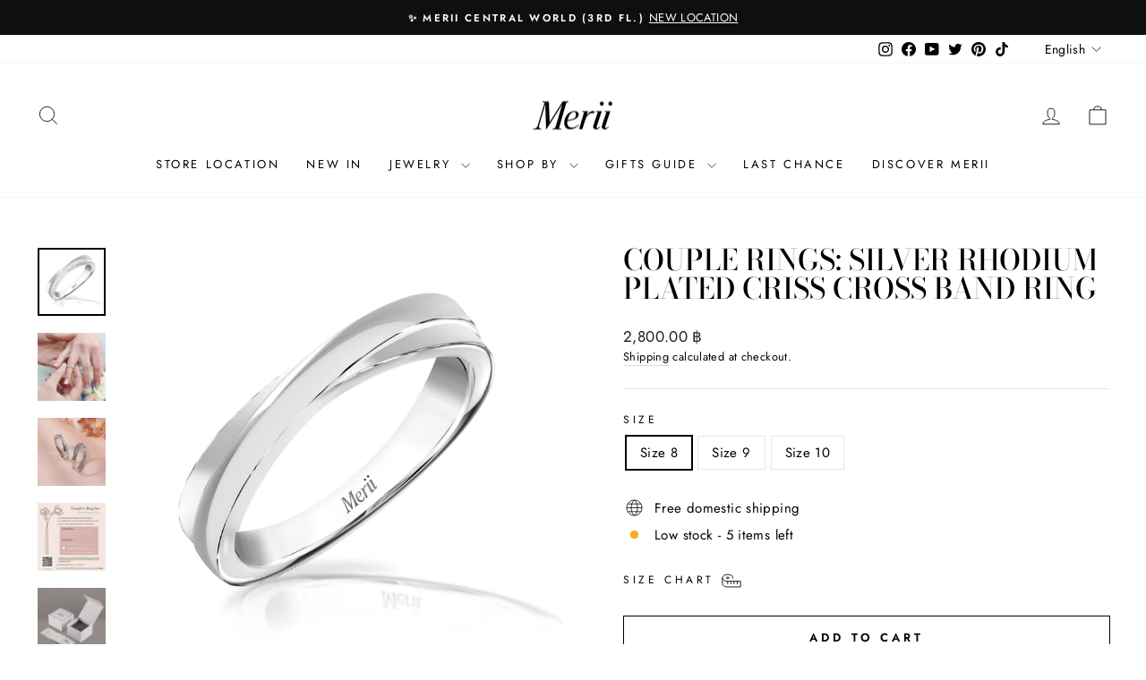

--- FILE ---
content_type: text/html; charset=utf-8
request_url: https://merii.co.th/products/couple-rings-silver-rhodium-plated-criss-cross-band-ring-201r1994-01
body_size: 34024
content:
<!doctype html>
<html class="no-js" lang="en" dir="ltr">
<head>
  <!-- Google tag (gtag.js) -->

<script async src="https://www.googletagmanager.com/gtag/js?id=TAG_ID"></script>

<script>

 window.dataLayer = window.dataLayer || [];

 function gtag(){dataLayer.push(arguments);}

 gtag('js', new Date());

 gtag('config', 'TAG_ID');

</script>
  <meta charset="utf-8">
  <meta http-equiv="X-UA-Compatible" content="IE=edge,chrome=1">
  <meta name="viewport" content="width=device-width,initial-scale=1">
  <meta name="theme-color" content="#111111">
  <link rel="canonical" href="https://merii.co.th/products/couple-rings-silver-rhodium-plated-criss-cross-band-ring-201r1994-01">
  <link rel="preconnect" href="https://cdn.shopify.com" crossorigin>
  <link rel="preconnect" href="https://fonts.shopifycdn.com" crossorigin>
  <link rel="dns-prefetch" href="https://productreviews.shopifycdn.com">
  <link rel="dns-prefetch" href="https://ajax.googleapis.com">
  <link rel="dns-prefetch" href="https://maps.googleapis.com">
  <link rel="dns-prefetch" href="https://maps.gstatic.com"><link rel="shortcut icon" href="//merii.co.th/cdn/shop/files/Merii_favicon_32x32.jpg?v=1635160484" type="image/png" /><title>Couple Rings: Silver rhodium plated criss cross band ring
&ndash; MeriiTH
</title>
<meta name="description" content="Couple Rings: 925 Sterling silver rings designed in couple rings, either plain or decorated with Cubic Zirconia (CZ), for your everyday wear. New jewelry items that symbolize ours - just get ready with your new favorite couple rings that can match with every style for every occasion. Merii Jewelry is identically shinin"><meta property="og:site_name" content="MeriiTH">
  <meta property="og:url" content="https://merii.co.th/products/couple-rings-silver-rhodium-plated-criss-cross-band-ring-201r1994-01">
  <meta property="og:title" content="Couple Rings: Silver rhodium plated criss cross band ring">
  <meta property="og:type" content="product">
  <meta property="og:description" content="Couple Rings: 925 Sterling silver rings designed in couple rings, either plain or decorated with Cubic Zirconia (CZ), for your everyday wear. New jewelry items that symbolize ours - just get ready with your new favorite couple rings that can match with every style for every occasion. Merii Jewelry is identically shinin"><meta property="og:image" content="http://merii.co.th/cdn/shop/products/CoupleRingsSilverrhodiumplatedcrisscrossbandring.jpg?v=1756695053">
    <meta property="og:image:secure_url" content="https://merii.co.th/cdn/shop/products/CoupleRingsSilverrhodiumplatedcrisscrossbandring.jpg?v=1756695053">
    <meta property="og:image:width" content="1500">
    <meta property="og:image:height" content="1500"><meta name="twitter:site" content="@meriijewelry">
  <meta name="twitter:card" content="summary_large_image">
  <meta name="twitter:title" content="Couple Rings: Silver rhodium plated criss cross band ring">
  <meta name="twitter:description" content="Couple Rings: 925 Sterling silver rings designed in couple rings, either plain or decorated with Cubic Zirconia (CZ), for your everyday wear. New jewelry items that symbolize ours - just get ready with your new favorite couple rings that can match with every style for every occasion. Merii Jewelry is identically shinin">
<style data-shopify>@font-face {
  font-family: "Bodoni Moda";
  font-weight: 500;
  font-style: normal;
  font-display: swap;
  src: url("//merii.co.th/cdn/fonts/bodoni_moda/bodonimoda_n5.36d0da1db617c453fb46e8089790ab6dc72c2356.woff2") format("woff2"),
       url("//merii.co.th/cdn/fonts/bodoni_moda/bodonimoda_n5.40f612bab009769f87511096f185d9228ad3baa3.woff") format("woff");
}

  @font-face {
  font-family: Jost;
  font-weight: 400;
  font-style: normal;
  font-display: swap;
  src: url("//merii.co.th/cdn/fonts/jost/jost_n4.d47a1b6347ce4a4c9f437608011273009d91f2b7.woff2") format("woff2"),
       url("//merii.co.th/cdn/fonts/jost/jost_n4.791c46290e672b3f85c3d1c651ef2efa3819eadd.woff") format("woff");
}


  @font-face {
  font-family: Jost;
  font-weight: 600;
  font-style: normal;
  font-display: swap;
  src: url("//merii.co.th/cdn/fonts/jost/jost_n6.ec1178db7a7515114a2d84e3dd680832b7af8b99.woff2") format("woff2"),
       url("//merii.co.th/cdn/fonts/jost/jost_n6.b1178bb6bdd3979fef38e103a3816f6980aeaff9.woff") format("woff");
}

  @font-face {
  font-family: Jost;
  font-weight: 400;
  font-style: italic;
  font-display: swap;
  src: url("//merii.co.th/cdn/fonts/jost/jost_i4.b690098389649750ada222b9763d55796c5283a5.woff2") format("woff2"),
       url("//merii.co.th/cdn/fonts/jost/jost_i4.fd766415a47e50b9e391ae7ec04e2ae25e7e28b0.woff") format("woff");
}

  @font-face {
  font-family: Jost;
  font-weight: 600;
  font-style: italic;
  font-display: swap;
  src: url("//merii.co.th/cdn/fonts/jost/jost_i6.9af7e5f39e3a108c08f24047a4276332d9d7b85e.woff2") format("woff2"),
       url("//merii.co.th/cdn/fonts/jost/jost_i6.2bf310262638f998ed206777ce0b9a3b98b6fe92.woff") format("woff");
}

</style><link href="//merii.co.th/cdn/shop/t/24/assets/theme.css?v=99121727724033326461767200591" rel="stylesheet" type="text/css" media="all" />
<style data-shopify>:root {
    --typeHeaderPrimary: "Bodoni Moda";
    --typeHeaderFallback: serif;
    --typeHeaderSize: 38px;
    --typeHeaderWeight: 500;
    --typeHeaderLineHeight: 1;
    --typeHeaderSpacing: 0.0em;

    --typeBasePrimary:Jost;
    --typeBaseFallback:sans-serif;
    --typeBaseSize: 15px;
    --typeBaseWeight: 400;
    --typeBaseSpacing: 0.025em;
    --typeBaseLineHeight: 1.5;
    --typeBaselineHeightMinus01: 1.4;

    --typeCollectionTitle: 18px;

    --iconWeight: 2px;
    --iconLinecaps: miter;

    
        --buttonRadius: 0;
    

    --colorGridOverlayOpacity: 0.1;
    }

    .placeholder-content {
    background-image: linear-gradient(100deg, #ffffff 40%, #f7f7f7 63%, #ffffff 79%);
    }</style><script>
    document.documentElement.className = document.documentElement.className.replace('no-js', 'js');

    window.theme = window.theme || {};
    theme.routes = {
      home: "/",
      cart: "/cart.js",
      cartPage: "/cart",
      cartAdd: "/cart/add.js",
      cartChange: "/cart/change.js",
      search: "/search",
      predictiveSearch: "/search/suggest"
    };
    theme.strings = {
      soldOut: "Sold Out",
      unavailable: "Unavailable",
      inStockLabel: "In stock, ready to ship",
      oneStockLabel: "Low stock - [count] item left",
      otherStockLabel: "Low stock - [count] items left",
      willNotShipUntil: "Ready to ship [date]",
      willBeInStockAfter: "Back in stock [date]",
      waitingForStock: "Backordered, shipping soon",
      savePrice: "Save [saved_amount]",
      cartEmpty: "Your cart is currently empty.",
      cartTermsConfirmation: "You must agree with the terms and conditions of sales to check out",
      searchCollections: "Collections",
      searchPages: "Pages",
      searchArticles: "Articles",
      productFrom: "from ",
      maxQuantity: "You can only have [quantity] of [title] in your cart."
    };
    theme.settings = {
      cartType: "drawer",
      isCustomerTemplate: false,
      moneyFormat: "{{amount}} ฿",
      saveType: "percent",
      productImageSize: "natural",
      productImageCover: false,
      predictiveSearch: true,
      predictiveSearchType: null,
      predictiveSearchVendor: false,
      predictiveSearchPrice: true,
      quickView: false,
      themeName: 'Impulse',
      themeVersion: "7.4.1"
    };
  </script>

  <script>window.performance && window.performance.mark && window.performance.mark('shopify.content_for_header.start');</script><meta name="facebook-domain-verification" content="fawyw0569d68c42oadksxjpd8pd8hn">
<meta name="google-site-verification" content="Z1vxhQ83hU74kZXM3fcb13cLq9gOLP6_7C7w7YZtENA">
<meta id="shopify-digital-wallet" name="shopify-digital-wallet" content="/55348134085/digital_wallets/dialog">
<link rel="alternate" hreflang="x-default" href="https://merii.co.th/products/couple-rings-silver-rhodium-plated-criss-cross-band-ring-201r1994-01">
<link rel="alternate" hreflang="en" href="https://merii.co.th/products/couple-rings-silver-rhodium-plated-criss-cross-band-ring-201r1994-01">
<link rel="alternate" hreflang="th" href="https://merii.co.th/th/products/couple-rings-silver-rhodium-plated-criss-cross-band-ring-201r1994-01">
<link rel="alternate" hreflang="zh-Hans" href="https://merii.co.th/zh/products/couple-rings-silver-rhodium-plated-criss-cross-band-ring-201r1994-01">
<link rel="alternate" hreflang="zh-Hans-AE" href="https://merii.co.th/zh/products/couple-rings-silver-rhodium-plated-criss-cross-band-ring-201r1994-01">
<link rel="alternate" hreflang="zh-Hans-SA" href="https://merii.co.th/zh/products/couple-rings-silver-rhodium-plated-criss-cross-band-ring-201r1994-01">
<link rel="alternate" hreflang="zh-Hans-TH" href="https://merii.co.th/zh/products/couple-rings-silver-rhodium-plated-criss-cross-band-ring-201r1994-01">
<link rel="alternate" type="application/json+oembed" href="https://merii.co.th/products/couple-rings-silver-rhodium-plated-criss-cross-band-ring-201r1994-01.oembed">
<script async="async" src="/checkouts/internal/preloads.js?locale=en-TH"></script>
<script id="shopify-features" type="application/json">{"accessToken":"aa8535df6d616129b054a97acb9234d4","betas":["rich-media-storefront-analytics"],"domain":"merii.co.th","predictiveSearch":true,"shopId":55348134085,"locale":"en"}</script>
<script>var Shopify = Shopify || {};
Shopify.shop = "meriith.myshopify.com";
Shopify.locale = "en";
Shopify.currency = {"active":"THB","rate":"1.0"};
Shopify.country = "TH";
Shopify.theme = {"name":"2026 New year  1\/1\/25","id":152639963333,"schema_name":"Impulse","schema_version":"7.4.1","theme_store_id":857,"role":"main"};
Shopify.theme.handle = "null";
Shopify.theme.style = {"id":null,"handle":null};
Shopify.cdnHost = "merii.co.th/cdn";
Shopify.routes = Shopify.routes || {};
Shopify.routes.root = "/";</script>
<script type="module">!function(o){(o.Shopify=o.Shopify||{}).modules=!0}(window);</script>
<script>!function(o){function n(){var o=[];function n(){o.push(Array.prototype.slice.apply(arguments))}return n.q=o,n}var t=o.Shopify=o.Shopify||{};t.loadFeatures=n(),t.autoloadFeatures=n()}(window);</script>
<script id="shop-js-analytics" type="application/json">{"pageType":"product"}</script>
<script defer="defer" async type="module" src="//merii.co.th/cdn/shopifycloud/shop-js/modules/v2/client.init-shop-cart-sync_IZsNAliE.en.esm.js"></script>
<script defer="defer" async type="module" src="//merii.co.th/cdn/shopifycloud/shop-js/modules/v2/chunk.common_0OUaOowp.esm.js"></script>
<script type="module">
  await import("//merii.co.th/cdn/shopifycloud/shop-js/modules/v2/client.init-shop-cart-sync_IZsNAliE.en.esm.js");
await import("//merii.co.th/cdn/shopifycloud/shop-js/modules/v2/chunk.common_0OUaOowp.esm.js");

  window.Shopify.SignInWithShop?.initShopCartSync?.({"fedCMEnabled":true,"windoidEnabled":true});

</script>
<script>(function() {
  var isLoaded = false;
  function asyncLoad() {
    if (isLoaded) return;
    isLoaded = true;
    var urls = ["https:\/\/gdprcdn.b-cdn.net\/js\/gdpr_cookie_consent.min.js?shop=meriith.myshopify.com","https:\/\/cdn-bundler.nice-team.net\/app\/js\/bundler.js?shop=meriith.myshopify.com"];
    for (var i = 0; i < urls.length; i++) {
      var s = document.createElement('script');
      s.type = 'text/javascript';
      s.async = true;
      s.src = urls[i];
      var x = document.getElementsByTagName('script')[0];
      x.parentNode.insertBefore(s, x);
    }
  };
  if(window.attachEvent) {
    window.attachEvent('onload', asyncLoad);
  } else {
    window.addEventListener('load', asyncLoad, false);
  }
})();</script>
<script id="__st">var __st={"a":55348134085,"offset":25200,"reqid":"23bbdb13-48c3-4247-9d95-bf732fcbfdee-1768408715","pageurl":"merii.co.th\/products\/couple-rings-silver-rhodium-plated-criss-cross-band-ring-201r1994-01","u":"f5dea58d349f","p":"product","rtyp":"product","rid":7351288725701};</script>
<script>window.ShopifyPaypalV4VisibilityTracking = true;</script>
<script id="captcha-bootstrap">!function(){'use strict';const t='contact',e='account',n='new_comment',o=[[t,t],['blogs',n],['comments',n],[t,'customer']],c=[[e,'customer_login'],[e,'guest_login'],[e,'recover_customer_password'],[e,'create_customer']],r=t=>t.map((([t,e])=>`form[action*='/${t}']:not([data-nocaptcha='true']) input[name='form_type'][value='${e}']`)).join(','),a=t=>()=>t?[...document.querySelectorAll(t)].map((t=>t.form)):[];function s(){const t=[...o],e=r(t);return a(e)}const i='password',u='form_key',d=['recaptcha-v3-token','g-recaptcha-response','h-captcha-response',i],f=()=>{try{return window.sessionStorage}catch{return}},m='__shopify_v',_=t=>t.elements[u];function p(t,e,n=!1){try{const o=window.sessionStorage,c=JSON.parse(o.getItem(e)),{data:r}=function(t){const{data:e,action:n}=t;return t[m]||n?{data:e,action:n}:{data:t,action:n}}(c);for(const[e,n]of Object.entries(r))t.elements[e]&&(t.elements[e].value=n);n&&o.removeItem(e)}catch(o){console.error('form repopulation failed',{error:o})}}const l='form_type',E='cptcha';function T(t){t.dataset[E]=!0}const w=window,h=w.document,L='Shopify',v='ce_forms',y='captcha';let A=!1;((t,e)=>{const n=(g='f06e6c50-85a8-45c8-87d0-21a2b65856fe',I='https://cdn.shopify.com/shopifycloud/storefront-forms-hcaptcha/ce_storefront_forms_captcha_hcaptcha.v1.5.2.iife.js',D={infoText:'Protected by hCaptcha',privacyText:'Privacy',termsText:'Terms'},(t,e,n)=>{const o=w[L][v],c=o.bindForm;if(c)return c(t,g,e,D).then(n);var r;o.q.push([[t,g,e,D],n]),r=I,A||(h.body.append(Object.assign(h.createElement('script'),{id:'captcha-provider',async:!0,src:r})),A=!0)});var g,I,D;w[L]=w[L]||{},w[L][v]=w[L][v]||{},w[L][v].q=[],w[L][y]=w[L][y]||{},w[L][y].protect=function(t,e){n(t,void 0,e),T(t)},Object.freeze(w[L][y]),function(t,e,n,w,h,L){const[v,y,A,g]=function(t,e,n){const i=e?o:[],u=t?c:[],d=[...i,...u],f=r(d),m=r(i),_=r(d.filter((([t,e])=>n.includes(e))));return[a(f),a(m),a(_),s()]}(w,h,L),I=t=>{const e=t.target;return e instanceof HTMLFormElement?e:e&&e.form},D=t=>v().includes(t);t.addEventListener('submit',(t=>{const e=I(t);if(!e)return;const n=D(e)&&!e.dataset.hcaptchaBound&&!e.dataset.recaptchaBound,o=_(e),c=g().includes(e)&&(!o||!o.value);(n||c)&&t.preventDefault(),c&&!n&&(function(t){try{if(!f())return;!function(t){const e=f();if(!e)return;const n=_(t);if(!n)return;const o=n.value;o&&e.removeItem(o)}(t);const e=Array.from(Array(32),(()=>Math.random().toString(36)[2])).join('');!function(t,e){_(t)||t.append(Object.assign(document.createElement('input'),{type:'hidden',name:u})),t.elements[u].value=e}(t,e),function(t,e){const n=f();if(!n)return;const o=[...t.querySelectorAll(`input[type='${i}']`)].map((({name:t})=>t)),c=[...d,...o],r={};for(const[a,s]of new FormData(t).entries())c.includes(a)||(r[a]=s);n.setItem(e,JSON.stringify({[m]:1,action:t.action,data:r}))}(t,e)}catch(e){console.error('failed to persist form',e)}}(e),e.submit())}));const S=(t,e)=>{t&&!t.dataset[E]&&(n(t,e.some((e=>e===t))),T(t))};for(const o of['focusin','change'])t.addEventListener(o,(t=>{const e=I(t);D(e)&&S(e,y())}));const B=e.get('form_key'),M=e.get(l),P=B&&M;t.addEventListener('DOMContentLoaded',(()=>{const t=y();if(P)for(const e of t)e.elements[l].value===M&&p(e,B);[...new Set([...A(),...v().filter((t=>'true'===t.dataset.shopifyCaptcha))])].forEach((e=>S(e,t)))}))}(h,new URLSearchParams(w.location.search),n,t,e,['guest_login'])})(!0,!0)}();</script>
<script integrity="sha256-4kQ18oKyAcykRKYeNunJcIwy7WH5gtpwJnB7kiuLZ1E=" data-source-attribution="shopify.loadfeatures" defer="defer" src="//merii.co.th/cdn/shopifycloud/storefront/assets/storefront/load_feature-a0a9edcb.js" crossorigin="anonymous"></script>
<script data-source-attribution="shopify.dynamic_checkout.dynamic.init">var Shopify=Shopify||{};Shopify.PaymentButton=Shopify.PaymentButton||{isStorefrontPortableWallets:!0,init:function(){window.Shopify.PaymentButton.init=function(){};var t=document.createElement("script");t.src="https://merii.co.th/cdn/shopifycloud/portable-wallets/latest/portable-wallets.en.js",t.type="module",document.head.appendChild(t)}};
</script>
<script data-source-attribution="shopify.dynamic_checkout.buyer_consent">
  function portableWalletsHideBuyerConsent(e){var t=document.getElementById("shopify-buyer-consent"),n=document.getElementById("shopify-subscription-policy-button");t&&n&&(t.classList.add("hidden"),t.setAttribute("aria-hidden","true"),n.removeEventListener("click",e))}function portableWalletsShowBuyerConsent(e){var t=document.getElementById("shopify-buyer-consent"),n=document.getElementById("shopify-subscription-policy-button");t&&n&&(t.classList.remove("hidden"),t.removeAttribute("aria-hidden"),n.addEventListener("click",e))}window.Shopify?.PaymentButton&&(window.Shopify.PaymentButton.hideBuyerConsent=portableWalletsHideBuyerConsent,window.Shopify.PaymentButton.showBuyerConsent=portableWalletsShowBuyerConsent);
</script>
<script>
  function portableWalletsCleanup(e){e&&e.src&&console.error("Failed to load portable wallets script "+e.src);var t=document.querySelectorAll("shopify-accelerated-checkout .shopify-payment-button__skeleton, shopify-accelerated-checkout-cart .wallet-cart-button__skeleton"),e=document.getElementById("shopify-buyer-consent");for(let e=0;e<t.length;e++)t[e].remove();e&&e.remove()}function portableWalletsNotLoadedAsModule(e){e instanceof ErrorEvent&&"string"==typeof e.message&&e.message.includes("import.meta")&&"string"==typeof e.filename&&e.filename.includes("portable-wallets")&&(window.removeEventListener("error",portableWalletsNotLoadedAsModule),window.Shopify.PaymentButton.failedToLoad=e,"loading"===document.readyState?document.addEventListener("DOMContentLoaded",window.Shopify.PaymentButton.init):window.Shopify.PaymentButton.init())}window.addEventListener("error",portableWalletsNotLoadedAsModule);
</script>

<script type="module" src="https://merii.co.th/cdn/shopifycloud/portable-wallets/latest/portable-wallets.en.js" onError="portableWalletsCleanup(this)" crossorigin="anonymous"></script>
<script nomodule>
  document.addEventListener("DOMContentLoaded", portableWalletsCleanup);
</script>

<script id='scb4127' type='text/javascript' async='' src='https://merii.co.th/cdn/shopifycloud/privacy-banner/storefront-banner.js'></script><link id="shopify-accelerated-checkout-styles" rel="stylesheet" media="screen" href="https://merii.co.th/cdn/shopifycloud/portable-wallets/latest/accelerated-checkout-backwards-compat.css" crossorigin="anonymous">
<style id="shopify-accelerated-checkout-cart">
        #shopify-buyer-consent {
  margin-top: 1em;
  display: inline-block;
  width: 100%;
}

#shopify-buyer-consent.hidden {
  display: none;
}

#shopify-subscription-policy-button {
  background: none;
  border: none;
  padding: 0;
  text-decoration: underline;
  font-size: inherit;
  cursor: pointer;
}

#shopify-subscription-policy-button::before {
  box-shadow: none;
}

      </style>

<script>window.performance && window.performance.mark && window.performance.mark('shopify.content_for_header.end');</script>

  <script src="//merii.co.th/cdn/shop/t/24/assets/vendor-scripts-v11.js" defer="defer"></script><script src="//merii.co.th/cdn/shop/t/24/assets/theme.js?v=136904160527539270741766401347" defer="defer"></script>
<!-- BEGIN app block: shopify://apps/tinycookie/blocks/cookie-embed/b65baef5-7248-4353-8fd9-b676240311dc --><script id="tiny-cookie-data" type="application/json">{"translations":{"language":"default","boxTitle":"We respect your privacy!","boxDescription":"Merii uses cookies to provide necessary site functionality and improve your experience. By using our website, you agree to our privacy policy.","acceptButtonText":"ACCEPT","acceptRequiredButtonText":"REJECT","preferencesButtonText":"Manage preferences","privacyPolicy":"Privacy policy","termsConditions":"Terms & Conditions","preferencesTitle":"Cookie consent preferences","preferencesDisclaimerTitle":"Cookie Usage","preferencesDisclaimerDescription":"Our website uses cookies to enhance your browsing experience. These cookies don't directly identify you but personalize your visit. You can manage your preferences, although blocking some cookies may impact the site's services.","necessaryCookiesTitle":"Strictly required cookies","necessaryCookiesDescription":"These cookies are crucial for site function and cannot be blocked. Blocking them might affect how our site works.","functionalityCookiesTitle":"Functionality cookies","functionalityCookiesDescription":"These cookies add extra features and personalization to our site. They're set by us or third-party providers. Not allowing these may affect certain services' functionality.","analyticsCookiesTitle":"Analytics cookies","analyticsCookiesDescription":"These cookies track visitor traffic and sources, gathering data to understand popular products and actions.","marketingCookiesTitle":"Marketing cookies","marketingCookiesDescription":"Marketing and advertising partners set these cookies to create your interest profile for showing relevant ads later. Disabling them means no targeted ads based on your interests.","preferencesAcceptButtonText":"Accept all","preferencesAcceptRequiredButtonText":"Accept required only","savePreferencesText":"Save preferences","privacyPolicyUrl":"https://merii.co.th/policies/privacy-policy","termsAndConditionsUrl":"https://merii.co.th/policies/terms-of-service","badgeTitle":"Cookie settings"},"preferencesSettings":{"backgroundColor":"#ffffff","titleColor":"#000000","titleSize":18,"titleWeight":500,"titlePaddingTop":15,"titlePaddingRight":15,"titlePaddingBottom":15,"titlePaddingLeft":15,"preferencesContentPaddingTop":15,"preferencesContentPaddingRight":15,"preferencesContentPaddingBottom":25,"preferencesContentPaddingLeft":15,"infoTitleColor":"#000000","infoTitleSize":16,"infoTitleWeight":500,"infoDescriptionColor":"#000000","infoDescriptionSize":14,"infoDescriptionWeight":300,"infoPaddingTop":0,"infoPaddingRight":0,"infoPaddingBottom":15,"infoPaddingLeft":0,"categoryTitleColor":"#000000","categoryTitleSize":16,"categoryTitleWeight":500,"categoryTitlePaddingTop":10,"categoryTitlePaddingRight":15,"categoryTitlePaddingBottom":10,"categoryTitlePaddingLeft":15,"categoryContentColor":"#000000","categoryContentSize":14,"categoryContentWeight":300,"categoryContentPaddingTop":10,"categoryContentPaddingRight":15,"categoryContentPaddingBottom":10,"categoryContentPaddingLeft":15,"categoryBoxBorderColor":"#eeeeee","categoryBoxRadius":5,"buttonSize":14,"buttonWeight":500,"buttonPaddingTop":12,"buttonPaddingRight":16,"buttonPaddingBottom":12,"buttonPaddingLeft":16,"buttonBorderRadius":5,"buttonSpacing":10,"acceptButtonBackground":"#30363c","acceptButtonColor":"#ffffff","rejectButtonBackground":"#eaeff2","rejectButtonColor":"#000000","saveButtonBackground":"#eaeff2","saveButtonColor":"#000000"},"boxSettings":{"fontFamily":"inter","backgroundColor":"#ffffff","showBackdrop":0,"backdropOpacity":30,"titleColor":"#000000","titleSize":16,"titleWeight":500,"descriptionColor":"#000000","descriptionSize":14,"descriptionWeight":300,"contentPaddingTop":0,"contentPaddingRight":0,"contentPaddingBottom":20,"contentPaddingLeft":0,"buttonSize":14,"buttonWeight":500,"buttonPaddingTop":0,"buttonPaddingRight":0,"buttonPaddingBottom":0,"buttonPaddingLeft":0,"buttonBorderRadius":5,"buttonSpacing":10,"acceptButtonBackground":"#30363c","acceptButtonColor":"#ffffff","rejectButtonBackground":"#eaeff2","rejectButtonColor":"#000000","preferencesButtonBackground":"#eaeff2","preferencesButtonColor":"#000000","closeButtonColor":"#2d4156","legalBackground":"#eaeff2","legalColor":"#000000","legalSize":14,"legalWeight":400,"legalPaddingTop":10,"legalPaddingRight":15,"legalPaddingBottom":10,"legalPaddingLeft":15},"cookieCategories":{"functionality":"_gid,__cfduid","analytics":"_s,_shopify_d,_shopify_fs,_shopify_s,_shopify_sa_t,_shopify_sa_p,_shopify_y,_y,_shopify_evids,_ga,_gat,__atuvc,__atuvs,__utma,customer_auth_provider,customer_auth_session_created_at,_orig_referrer,_landing_page","marketing":"_gads,IDE,GPS,PREF,BizoID,_fbp,_fbc,__adroll,__adroll_v4,__adroll_fpc,__ar_v4,kla_id","required":"_ab,_secure_session_id,cart,cart_sig,cart_ts,cart_ver,cart_currency,checkout_token,Secure_customer_sig,storefront_digest,_shopify_m,_shopify_tm,_shopify_tw,_tracking_consent,tracked_start_checkout,identity_state,identity_customer_account_number,_customer_account_shop_sessions,_secure_account_session_id,_shopify_country,_storefront_u,_cmp_a,c,checkout,customer_account_locale,dynamic_checkout_shown_on_cart,hide_shopify_pay_for_checkout,shopify_pay,shopify_pay_redirect,shop_pay_accelerated,keep_alive,source_name,master_device_id,previous_step,discount_code,remember_me,checkout_session_lookup,checkout_prefill,checkout_queue_token,checkout_queue_checkout_token,checkout_worker_session,checkout_session_token,cookietest,order,identity-state,card_update_verification_id,customer_account_new_login,customer_account_preview,customer_payment_method,customer_shop_pay_agreement,pay_update_intent_id,localization,profile_preview_token,login_with_shop_finalize,preview_theme,shopify-editor-unconfirmed-settings,wpm-test-cookie"},"generalSettings":{"showAnalytics":1,"showMarketing":1,"showFunctionality":1,"boxDesign":"box-inline","boxPosition":"bottom-left","showReject":1,"showPreferences":0,"categoriesChecked":1,"showPrivacyPolicy":1,"showTermsAndConditions":0,"privacyPolicyUrl":"https://merii.co.th/policies/privacy-policy","termsAndConditionsUrl":"https://merii.co.th/policies/terms-of-service","showCloseButton":0,"closeButtonBehaviour":"close_banner","consentModeActive":0,"pixelModeActive":0,"removeCookies":0},"translatedLanguages":[],"registerConsent":false,"loadedGlobally":true,"geoLocation":{"europe":1,"usa":1,"brazil":1,"canada":1,"albertaBritishColumbia":1,"japan":1,"thailand":1,"switzerland":1},"badgeSettings":{"active":0,"position":"bottom_left","backgroundColor":"#FFFFFF","iconColor":"#FF974F","titleColor":"#000000","svgImage":"<svg width=\"35\" height=\"35\" viewBox=\"0 0 35 35\" fill=\"none\" xmlns=\"http://www.w3.org/2000/svg\"> <path d=\"M34.3019 16.1522C32.0507 15.3437 30.666 13.0527 30.84 11.2436C30.84 10.9461 30.6617 10.6697 30.4364 10.4745C30.2111 10.2802 29.8617 10.1962 29.5692 10.2432C26.1386 10.7465 22.9972 8.23671 22.6859 4.7087C22.6579 4.39028 22.4837 4.10385 22.2133 3.93261C21.944 3.7624 21.6085 3.72535 21.3111 3.8365C18.5303 4.85485 15.9028 3.01353 14.8544 0.614257C14.6581 0.165616 14.1715 -0.0817072 13.6918 0.0244546C5.79815 1.78586 0 9.4101 0 17.5001C0 27.112 7.88796 35 17.4999 35C27.1119 35 34.9999 27.112 34.9999 17.5001C34.9714 16.8893 34.9671 16.3905 34.3019 16.1522ZM7.1948 18.6026C6.62851 18.6026 6.16941 18.1435 6.16941 17.5772C6.16941 17.0108 6.62851 16.5518 7.1948 16.5518C7.76109 16.5518 8.22019 17.0108 8.22019 17.5772C8.22019 18.1435 7.76102 18.6026 7.1948 18.6026ZM11.3476 26.7285C9.65135 26.7285 8.27146 25.3486 8.27146 23.6524C8.27146 21.9561 9.65135 20.5762 11.3476 20.5762C13.0439 20.5762 14.4238 21.9561 14.4238 23.6524C14.4238 25.3486 13.0439 26.7285 11.3476 26.7285ZM12.373 14.4239C11.2425 14.4239 10.3222 13.5036 10.3222 12.3731C10.3222 11.2426 11.2425 10.3223 12.373 10.3223C13.5035 10.3223 14.4238 11.2426 14.4238 12.3731C14.4238 13.5036 13.5035 14.4239 12.373 14.4239ZM20.5761 28.7793C19.4456 28.7793 18.5253 27.8591 18.5253 26.7285C18.5253 25.598 19.4456 24.6778 20.5761 24.6778C21.7066 24.6778 22.6269 25.598 22.6269 26.7285C22.6269 27.8591 21.7066 28.7793 20.5761 28.7793ZM21.6015 20.5762C19.9052 20.5762 18.5253 19.1963 18.5253 17.5001C18.5253 15.8038 19.9052 14.4239 21.6015 14.4239C23.2978 14.4239 24.6776 15.8038 24.6776 17.5001C24.6776 19.1963 23.2978 20.5762 21.6015 20.5762ZM27.7025 22.7042C27.1363 22.7042 26.6772 22.2451 26.6772 21.6788C26.6772 21.1124 27.1363 20.6534 27.7025 20.6534C28.2688 20.6534 28.7279 21.1124 28.7279 21.6788C28.7279 22.2451 28.2688 22.7042 27.7025 22.7042Z\" fill=\"#FF974F\"/> </svg>","openType":"preferences","cornerPadding":15}}</script>
<style>
    

    

    
</style>


<!-- END app block --><script src="https://cdn.shopify.com/extensions/0199f9c3-f0d7-7051-a9db-66294e3ed5c4/tinycookie-prod-125/assets/tiny-cookie.min.js" type="text/javascript" defer="defer"></script>
<link href="https://cdn.shopify.com/extensions/0199f9c3-f0d7-7051-a9db-66294e3ed5c4/tinycookie-prod-125/assets/tiny-cookie.min.css" rel="stylesheet" type="text/css" media="all">
<link href="https://monorail-edge.shopifysvc.com" rel="dns-prefetch">
<script>(function(){if ("sendBeacon" in navigator && "performance" in window) {try {var session_token_from_headers = performance.getEntriesByType('navigation')[0].serverTiming.find(x => x.name == '_s').description;} catch {var session_token_from_headers = undefined;}var session_cookie_matches = document.cookie.match(/_shopify_s=([^;]*)/);var session_token_from_cookie = session_cookie_matches && session_cookie_matches.length === 2 ? session_cookie_matches[1] : "";var session_token = session_token_from_headers || session_token_from_cookie || "";function handle_abandonment_event(e) {var entries = performance.getEntries().filter(function(entry) {return /monorail-edge.shopifysvc.com/.test(entry.name);});if (!window.abandonment_tracked && entries.length === 0) {window.abandonment_tracked = true;var currentMs = Date.now();var navigation_start = performance.timing.navigationStart;var payload = {shop_id: 55348134085,url: window.location.href,navigation_start,duration: currentMs - navigation_start,session_token,page_type: "product"};window.navigator.sendBeacon("https://monorail-edge.shopifysvc.com/v1/produce", JSON.stringify({schema_id: "online_store_buyer_site_abandonment/1.1",payload: payload,metadata: {event_created_at_ms: currentMs,event_sent_at_ms: currentMs}}));}}window.addEventListener('pagehide', handle_abandonment_event);}}());</script>
<script id="web-pixels-manager-setup">(function e(e,d,r,n,o){if(void 0===o&&(o={}),!Boolean(null===(a=null===(i=window.Shopify)||void 0===i?void 0:i.analytics)||void 0===a?void 0:a.replayQueue)){var i,a;window.Shopify=window.Shopify||{};var t=window.Shopify;t.analytics=t.analytics||{};var s=t.analytics;s.replayQueue=[],s.publish=function(e,d,r){return s.replayQueue.push([e,d,r]),!0};try{self.performance.mark("wpm:start")}catch(e){}var l=function(){var e={modern:/Edge?\/(1{2}[4-9]|1[2-9]\d|[2-9]\d{2}|\d{4,})\.\d+(\.\d+|)|Firefox\/(1{2}[4-9]|1[2-9]\d|[2-9]\d{2}|\d{4,})\.\d+(\.\d+|)|Chrom(ium|e)\/(9{2}|\d{3,})\.\d+(\.\d+|)|(Maci|X1{2}).+ Version\/(15\.\d+|(1[6-9]|[2-9]\d|\d{3,})\.\d+)([,.]\d+|)( \(\w+\)|)( Mobile\/\w+|) Safari\/|Chrome.+OPR\/(9{2}|\d{3,})\.\d+\.\d+|(CPU[ +]OS|iPhone[ +]OS|CPU[ +]iPhone|CPU IPhone OS|CPU iPad OS)[ +]+(15[._]\d+|(1[6-9]|[2-9]\d|\d{3,})[._]\d+)([._]\d+|)|Android:?[ /-](13[3-9]|1[4-9]\d|[2-9]\d{2}|\d{4,})(\.\d+|)(\.\d+|)|Android.+Firefox\/(13[5-9]|1[4-9]\d|[2-9]\d{2}|\d{4,})\.\d+(\.\d+|)|Android.+Chrom(ium|e)\/(13[3-9]|1[4-9]\d|[2-9]\d{2}|\d{4,})\.\d+(\.\d+|)|SamsungBrowser\/([2-9]\d|\d{3,})\.\d+/,legacy:/Edge?\/(1[6-9]|[2-9]\d|\d{3,})\.\d+(\.\d+|)|Firefox\/(5[4-9]|[6-9]\d|\d{3,})\.\d+(\.\d+|)|Chrom(ium|e)\/(5[1-9]|[6-9]\d|\d{3,})\.\d+(\.\d+|)([\d.]+$|.*Safari\/(?![\d.]+ Edge\/[\d.]+$))|(Maci|X1{2}).+ Version\/(10\.\d+|(1[1-9]|[2-9]\d|\d{3,})\.\d+)([,.]\d+|)( \(\w+\)|)( Mobile\/\w+|) Safari\/|Chrome.+OPR\/(3[89]|[4-9]\d|\d{3,})\.\d+\.\d+|(CPU[ +]OS|iPhone[ +]OS|CPU[ +]iPhone|CPU IPhone OS|CPU iPad OS)[ +]+(10[._]\d+|(1[1-9]|[2-9]\d|\d{3,})[._]\d+)([._]\d+|)|Android:?[ /-](13[3-9]|1[4-9]\d|[2-9]\d{2}|\d{4,})(\.\d+|)(\.\d+|)|Mobile Safari.+OPR\/([89]\d|\d{3,})\.\d+\.\d+|Android.+Firefox\/(13[5-9]|1[4-9]\d|[2-9]\d{2}|\d{4,})\.\d+(\.\d+|)|Android.+Chrom(ium|e)\/(13[3-9]|1[4-9]\d|[2-9]\d{2}|\d{4,})\.\d+(\.\d+|)|Android.+(UC? ?Browser|UCWEB|U3)[ /]?(15\.([5-9]|\d{2,})|(1[6-9]|[2-9]\d|\d{3,})\.\d+)\.\d+|SamsungBrowser\/(5\.\d+|([6-9]|\d{2,})\.\d+)|Android.+MQ{2}Browser\/(14(\.(9|\d{2,})|)|(1[5-9]|[2-9]\d|\d{3,})(\.\d+|))(\.\d+|)|K[Aa][Ii]OS\/(3\.\d+|([4-9]|\d{2,})\.\d+)(\.\d+|)/},d=e.modern,r=e.legacy,n=navigator.userAgent;return n.match(d)?"modern":n.match(r)?"legacy":"unknown"}(),u="modern"===l?"modern":"legacy",c=(null!=n?n:{modern:"",legacy:""})[u],f=function(e){return[e.baseUrl,"/wpm","/b",e.hashVersion,"modern"===e.buildTarget?"m":"l",".js"].join("")}({baseUrl:d,hashVersion:r,buildTarget:u}),m=function(e){var d=e.version,r=e.bundleTarget,n=e.surface,o=e.pageUrl,i=e.monorailEndpoint;return{emit:function(e){var a=e.status,t=e.errorMsg,s=(new Date).getTime(),l=JSON.stringify({metadata:{event_sent_at_ms:s},events:[{schema_id:"web_pixels_manager_load/3.1",payload:{version:d,bundle_target:r,page_url:o,status:a,surface:n,error_msg:t},metadata:{event_created_at_ms:s}}]});if(!i)return console&&console.warn&&console.warn("[Web Pixels Manager] No Monorail endpoint provided, skipping logging."),!1;try{return self.navigator.sendBeacon.bind(self.navigator)(i,l)}catch(e){}var u=new XMLHttpRequest;try{return u.open("POST",i,!0),u.setRequestHeader("Content-Type","text/plain"),u.send(l),!0}catch(e){return console&&console.warn&&console.warn("[Web Pixels Manager] Got an unhandled error while logging to Monorail."),!1}}}}({version:r,bundleTarget:l,surface:e.surface,pageUrl:self.location.href,monorailEndpoint:e.monorailEndpoint});try{o.browserTarget=l,function(e){var d=e.src,r=e.async,n=void 0===r||r,o=e.onload,i=e.onerror,a=e.sri,t=e.scriptDataAttributes,s=void 0===t?{}:t,l=document.createElement("script"),u=document.querySelector("head"),c=document.querySelector("body");if(l.async=n,l.src=d,a&&(l.integrity=a,l.crossOrigin="anonymous"),s)for(var f in s)if(Object.prototype.hasOwnProperty.call(s,f))try{l.dataset[f]=s[f]}catch(e){}if(o&&l.addEventListener("load",o),i&&l.addEventListener("error",i),u)u.appendChild(l);else{if(!c)throw new Error("Did not find a head or body element to append the script");c.appendChild(l)}}({src:f,async:!0,onload:function(){if(!function(){var e,d;return Boolean(null===(d=null===(e=window.Shopify)||void 0===e?void 0:e.analytics)||void 0===d?void 0:d.initialized)}()){var d=window.webPixelsManager.init(e)||void 0;if(d){var r=window.Shopify.analytics;r.replayQueue.forEach((function(e){var r=e[0],n=e[1],o=e[2];d.publishCustomEvent(r,n,o)})),r.replayQueue=[],r.publish=d.publishCustomEvent,r.visitor=d.visitor,r.initialized=!0}}},onerror:function(){return m.emit({status:"failed",errorMsg:"".concat(f," has failed to load")})},sri:function(e){var d=/^sha384-[A-Za-z0-9+/=]+$/;return"string"==typeof e&&d.test(e)}(c)?c:"",scriptDataAttributes:o}),m.emit({status:"loading"})}catch(e){m.emit({status:"failed",errorMsg:(null==e?void 0:e.message)||"Unknown error"})}}})({shopId: 55348134085,storefrontBaseUrl: "https://merii.co.th",extensionsBaseUrl: "https://extensions.shopifycdn.com/cdn/shopifycloud/web-pixels-manager",monorailEndpoint: "https://monorail-edge.shopifysvc.com/unstable/produce_batch",surface: "storefront-renderer",enabledBetaFlags: ["2dca8a86","a0d5f9d2"],webPixelsConfigList: [{"id":"1161330885","configuration":"{\"shopId\":\"31020\"}","eventPayloadVersion":"v1","runtimeContext":"STRICT","scriptVersion":"e46595b10fdc5e1674d5c89a8c843bb3","type":"APP","apiClientId":5443297,"privacyPurposes":["ANALYTICS","MARKETING","SALE_OF_DATA"],"dataSharingAdjustments":{"protectedCustomerApprovalScopes":["read_customer_address","read_customer_email","read_customer_name","read_customer_personal_data","read_customer_phone"]}},{"id":"522322117","configuration":"{\"config\":\"{\\\"google_tag_ids\\\":[\\\"AW-316195061\\\",\\\"GT-55V9ZHM\\\",\\\"G-ME89V8Q0B4\\\"],\\\"target_country\\\":\\\"TH\\\",\\\"gtag_events\\\":[{\\\"type\\\":\\\"search\\\",\\\"action_label\\\":[\\\"AW-316195061\\\/67j-CKbyiu8CEPWB45YB\\\",\\\"G-ME89V8Q0B4\\\"]},{\\\"type\\\":\\\"begin_checkout\\\",\\\"action_label\\\":[\\\"AW-316195061\\\/_kI6CKPyiu8CEPWB45YB\\\",\\\"G-ME89V8Q0B4\\\"]},{\\\"type\\\":\\\"view_item\\\",\\\"action_label\\\":[\\\"AW-316195061\\\/0-F-CJ3yiu8CEPWB45YB\\\",\\\"MC-D109VZR9QB\\\",\\\"G-ME89V8Q0B4\\\"]},{\\\"type\\\":\\\"purchase\\\",\\\"action_label\\\":[\\\"AW-316195061\\\/oVSwCJryiu8CEPWB45YB\\\",\\\"MC-D109VZR9QB\\\",\\\"G-ME89V8Q0B4\\\"]},{\\\"type\\\":\\\"page_view\\\",\\\"action_label\\\":[\\\"AW-316195061\\\/D9e1CJ_xiu8CEPWB45YB\\\",\\\"MC-D109VZR9QB\\\",\\\"G-ME89V8Q0B4\\\"]},{\\\"type\\\":\\\"add_payment_info\\\",\\\"action_label\\\":[\\\"AW-316195061\\\/I7MGCKnyiu8CEPWB45YB\\\",\\\"G-ME89V8Q0B4\\\"]},{\\\"type\\\":\\\"add_to_cart\\\",\\\"action_label\\\":[\\\"AW-316195061\\\/IZMSCKDyiu8CEPWB45YB\\\",\\\"G-ME89V8Q0B4\\\"]}],\\\"enable_monitoring_mode\\\":false}\"}","eventPayloadVersion":"v1","runtimeContext":"OPEN","scriptVersion":"b2a88bafab3e21179ed38636efcd8a93","type":"APP","apiClientId":1780363,"privacyPurposes":[],"dataSharingAdjustments":{"protectedCustomerApprovalScopes":["read_customer_address","read_customer_email","read_customer_name","read_customer_personal_data","read_customer_phone"]}},{"id":"496697541","configuration":"{\"pixelCode\":\"CBMFFHRC77U6QAIGKP6G\"}","eventPayloadVersion":"v1","runtimeContext":"STRICT","scriptVersion":"22e92c2ad45662f435e4801458fb78cc","type":"APP","apiClientId":4383523,"privacyPurposes":["ANALYTICS","MARKETING","SALE_OF_DATA"],"dataSharingAdjustments":{"protectedCustomerApprovalScopes":["read_customer_address","read_customer_email","read_customer_name","read_customer_personal_data","read_customer_phone"]}},{"id":"261030085","configuration":"{\"pixel_id\":\"1106895213139393\",\"pixel_type\":\"facebook_pixel\",\"metaapp_system_user_token\":\"-\"}","eventPayloadVersion":"v1","runtimeContext":"OPEN","scriptVersion":"ca16bc87fe92b6042fbaa3acc2fbdaa6","type":"APP","apiClientId":2329312,"privacyPurposes":["ANALYTICS","MARKETING","SALE_OF_DATA"],"dataSharingAdjustments":{"protectedCustomerApprovalScopes":["read_customer_address","read_customer_email","read_customer_name","read_customer_personal_data","read_customer_phone"]}},{"id":"shopify-app-pixel","configuration":"{}","eventPayloadVersion":"v1","runtimeContext":"STRICT","scriptVersion":"0450","apiClientId":"shopify-pixel","type":"APP","privacyPurposes":["ANALYTICS","MARKETING"]},{"id":"shopify-custom-pixel","eventPayloadVersion":"v1","runtimeContext":"LAX","scriptVersion":"0450","apiClientId":"shopify-pixel","type":"CUSTOM","privacyPurposes":["ANALYTICS","MARKETING"]}],isMerchantRequest: false,initData: {"shop":{"name":"MeriiTH","paymentSettings":{"currencyCode":"THB"},"myshopifyDomain":"meriith.myshopify.com","countryCode":"TH","storefrontUrl":"https:\/\/merii.co.th"},"customer":null,"cart":null,"checkout":null,"productVariants":[{"price":{"amount":2800.0,"currencyCode":"THB"},"product":{"title":"Couple Rings: Silver rhodium plated criss cross band ring","vendor":"Merii","id":"7351288725701","untranslatedTitle":"Couple Rings: Silver rhodium plated criss cross band ring","url":"\/products\/couple-rings-silver-rhodium-plated-criss-cross-band-ring-201r1994-01","type":"Ring"},"id":"41981803299013","image":{"src":"\/\/merii.co.th\/cdn\/shop\/products\/CoupleRingsSilverrhodiumplatedcrisscrossbandring.jpg?v=1756695053"},"sku":"201R1994-01-8","title":"Size 8","untranslatedTitle":"Size 8"},{"price":{"amount":2800.0,"currencyCode":"THB"},"product":{"title":"Couple Rings: Silver rhodium plated criss cross band ring","vendor":"Merii","id":"7351288725701","untranslatedTitle":"Couple Rings: Silver rhodium plated criss cross band ring","url":"\/products\/couple-rings-silver-rhodium-plated-criss-cross-band-ring-201r1994-01","type":"Ring"},"id":"41981803331781","image":{"src":"\/\/merii.co.th\/cdn\/shop\/products\/CoupleRingsSilverrhodiumplatedcrisscrossbandring.jpg?v=1756695053"},"sku":"201R1994-01-9","title":"Size 9","untranslatedTitle":"Size 9"},{"price":{"amount":2800.0,"currencyCode":"THB"},"product":{"title":"Couple Rings: Silver rhodium plated criss cross band ring","vendor":"Merii","id":"7351288725701","untranslatedTitle":"Couple Rings: Silver rhodium plated criss cross band ring","url":"\/products\/couple-rings-silver-rhodium-plated-criss-cross-band-ring-201r1994-01","type":"Ring"},"id":"41981803364549","image":{"src":"\/\/merii.co.th\/cdn\/shop\/products\/CoupleRingsSilverrhodiumplatedcrisscrossbandring.jpg?v=1756695053"},"sku":"201R1994-01-10","title":"Size 10","untranslatedTitle":"Size 10"}],"purchasingCompany":null},},"https://merii.co.th/cdn","7cecd0b6w90c54c6cpe92089d5m57a67346",{"modern":"","legacy":""},{"shopId":"55348134085","storefrontBaseUrl":"https:\/\/merii.co.th","extensionBaseUrl":"https:\/\/extensions.shopifycdn.com\/cdn\/shopifycloud\/web-pixels-manager","surface":"storefront-renderer","enabledBetaFlags":"[\"2dca8a86\", \"a0d5f9d2\"]","isMerchantRequest":"false","hashVersion":"7cecd0b6w90c54c6cpe92089d5m57a67346","publish":"custom","events":"[[\"page_viewed\",{}],[\"product_viewed\",{\"productVariant\":{\"price\":{\"amount\":2800.0,\"currencyCode\":\"THB\"},\"product\":{\"title\":\"Couple Rings: Silver rhodium plated criss cross band ring\",\"vendor\":\"Merii\",\"id\":\"7351288725701\",\"untranslatedTitle\":\"Couple Rings: Silver rhodium plated criss cross band ring\",\"url\":\"\/products\/couple-rings-silver-rhodium-plated-criss-cross-band-ring-201r1994-01\",\"type\":\"Ring\"},\"id\":\"41981803299013\",\"image\":{\"src\":\"\/\/merii.co.th\/cdn\/shop\/products\/CoupleRingsSilverrhodiumplatedcrisscrossbandring.jpg?v=1756695053\"},\"sku\":\"201R1994-01-8\",\"title\":\"Size 8\",\"untranslatedTitle\":\"Size 8\"}}]]"});</script><script>
  window.ShopifyAnalytics = window.ShopifyAnalytics || {};
  window.ShopifyAnalytics.meta = window.ShopifyAnalytics.meta || {};
  window.ShopifyAnalytics.meta.currency = 'THB';
  var meta = {"product":{"id":7351288725701,"gid":"gid:\/\/shopify\/Product\/7351288725701","vendor":"Merii","type":"Ring","handle":"couple-rings-silver-rhodium-plated-criss-cross-band-ring-201r1994-01","variants":[{"id":41981803299013,"price":280000,"name":"Couple Rings: Silver rhodium plated criss cross band ring - Size 8","public_title":"Size 8","sku":"201R1994-01-8"},{"id":41981803331781,"price":280000,"name":"Couple Rings: Silver rhodium plated criss cross band ring - Size 9","public_title":"Size 9","sku":"201R1994-01-9"},{"id":41981803364549,"price":280000,"name":"Couple Rings: Silver rhodium plated criss cross band ring - Size 10","public_title":"Size 10","sku":"201R1994-01-10"}],"remote":false},"page":{"pageType":"product","resourceType":"product","resourceId":7351288725701,"requestId":"23bbdb13-48c3-4247-9d95-bf732fcbfdee-1768408715"}};
  for (var attr in meta) {
    window.ShopifyAnalytics.meta[attr] = meta[attr];
  }
</script>
<script class="analytics">
  (function () {
    var customDocumentWrite = function(content) {
      var jquery = null;

      if (window.jQuery) {
        jquery = window.jQuery;
      } else if (window.Checkout && window.Checkout.$) {
        jquery = window.Checkout.$;
      }

      if (jquery) {
        jquery('body').append(content);
      }
    };

    var hasLoggedConversion = function(token) {
      if (token) {
        return document.cookie.indexOf('loggedConversion=' + token) !== -1;
      }
      return false;
    }

    var setCookieIfConversion = function(token) {
      if (token) {
        var twoMonthsFromNow = new Date(Date.now());
        twoMonthsFromNow.setMonth(twoMonthsFromNow.getMonth() + 2);

        document.cookie = 'loggedConversion=' + token + '; expires=' + twoMonthsFromNow;
      }
    }

    var trekkie = window.ShopifyAnalytics.lib = window.trekkie = window.trekkie || [];
    if (trekkie.integrations) {
      return;
    }
    trekkie.methods = [
      'identify',
      'page',
      'ready',
      'track',
      'trackForm',
      'trackLink'
    ];
    trekkie.factory = function(method) {
      return function() {
        var args = Array.prototype.slice.call(arguments);
        args.unshift(method);
        trekkie.push(args);
        return trekkie;
      };
    };
    for (var i = 0; i < trekkie.methods.length; i++) {
      var key = trekkie.methods[i];
      trekkie[key] = trekkie.factory(key);
    }
    trekkie.load = function(config) {
      trekkie.config = config || {};
      trekkie.config.initialDocumentCookie = document.cookie;
      var first = document.getElementsByTagName('script')[0];
      var script = document.createElement('script');
      script.type = 'text/javascript';
      script.onerror = function(e) {
        var scriptFallback = document.createElement('script');
        scriptFallback.type = 'text/javascript';
        scriptFallback.onerror = function(error) {
                var Monorail = {
      produce: function produce(monorailDomain, schemaId, payload) {
        var currentMs = new Date().getTime();
        var event = {
          schema_id: schemaId,
          payload: payload,
          metadata: {
            event_created_at_ms: currentMs,
            event_sent_at_ms: currentMs
          }
        };
        return Monorail.sendRequest("https://" + monorailDomain + "/v1/produce", JSON.stringify(event));
      },
      sendRequest: function sendRequest(endpointUrl, payload) {
        // Try the sendBeacon API
        if (window && window.navigator && typeof window.navigator.sendBeacon === 'function' && typeof window.Blob === 'function' && !Monorail.isIos12()) {
          var blobData = new window.Blob([payload], {
            type: 'text/plain'
          });

          if (window.navigator.sendBeacon(endpointUrl, blobData)) {
            return true;
          } // sendBeacon was not successful

        } // XHR beacon

        var xhr = new XMLHttpRequest();

        try {
          xhr.open('POST', endpointUrl);
          xhr.setRequestHeader('Content-Type', 'text/plain');
          xhr.send(payload);
        } catch (e) {
          console.log(e);
        }

        return false;
      },
      isIos12: function isIos12() {
        return window.navigator.userAgent.lastIndexOf('iPhone; CPU iPhone OS 12_') !== -1 || window.navigator.userAgent.lastIndexOf('iPad; CPU OS 12_') !== -1;
      }
    };
    Monorail.produce('monorail-edge.shopifysvc.com',
      'trekkie_storefront_load_errors/1.1',
      {shop_id: 55348134085,
      theme_id: 152639963333,
      app_name: "storefront",
      context_url: window.location.href,
      source_url: "//merii.co.th/cdn/s/trekkie.storefront.55c6279c31a6628627b2ba1c5ff367020da294e2.min.js"});

        };
        scriptFallback.async = true;
        scriptFallback.src = '//merii.co.th/cdn/s/trekkie.storefront.55c6279c31a6628627b2ba1c5ff367020da294e2.min.js';
        first.parentNode.insertBefore(scriptFallback, first);
      };
      script.async = true;
      script.src = '//merii.co.th/cdn/s/trekkie.storefront.55c6279c31a6628627b2ba1c5ff367020da294e2.min.js';
      first.parentNode.insertBefore(script, first);
    };
    trekkie.load(
      {"Trekkie":{"appName":"storefront","development":false,"defaultAttributes":{"shopId":55348134085,"isMerchantRequest":null,"themeId":152639963333,"themeCityHash":"4859665643949587588","contentLanguage":"en","currency":"THB","eventMetadataId":"61ece9ed-d6fa-4ab5-be57-b267faa62fc4"},"isServerSideCookieWritingEnabled":true,"monorailRegion":"shop_domain","enabledBetaFlags":["65f19447"]},"Session Attribution":{},"S2S":{"facebookCapiEnabled":true,"source":"trekkie-storefront-renderer","apiClientId":580111}}
    );

    var loaded = false;
    trekkie.ready(function() {
      if (loaded) return;
      loaded = true;

      window.ShopifyAnalytics.lib = window.trekkie;

      var originalDocumentWrite = document.write;
      document.write = customDocumentWrite;
      try { window.ShopifyAnalytics.merchantGoogleAnalytics.call(this); } catch(error) {};
      document.write = originalDocumentWrite;

      window.ShopifyAnalytics.lib.page(null,{"pageType":"product","resourceType":"product","resourceId":7351288725701,"requestId":"23bbdb13-48c3-4247-9d95-bf732fcbfdee-1768408715","shopifyEmitted":true});

      var match = window.location.pathname.match(/checkouts\/(.+)\/(thank_you|post_purchase)/)
      var token = match? match[1]: undefined;
      if (!hasLoggedConversion(token)) {
        setCookieIfConversion(token);
        window.ShopifyAnalytics.lib.track("Viewed Product",{"currency":"THB","variantId":41981803299013,"productId":7351288725701,"productGid":"gid:\/\/shopify\/Product\/7351288725701","name":"Couple Rings: Silver rhodium plated criss cross band ring - Size 8","price":"2800.00","sku":"201R1994-01-8","brand":"Merii","variant":"Size 8","category":"Ring","nonInteraction":true,"remote":false},undefined,undefined,{"shopifyEmitted":true});
      window.ShopifyAnalytics.lib.track("monorail:\/\/trekkie_storefront_viewed_product\/1.1",{"currency":"THB","variantId":41981803299013,"productId":7351288725701,"productGid":"gid:\/\/shopify\/Product\/7351288725701","name":"Couple Rings: Silver rhodium plated criss cross band ring - Size 8","price":"2800.00","sku":"201R1994-01-8","brand":"Merii","variant":"Size 8","category":"Ring","nonInteraction":true,"remote":false,"referer":"https:\/\/merii.co.th\/products\/couple-rings-silver-rhodium-plated-criss-cross-band-ring-201r1994-01"});
      }
    });


        var eventsListenerScript = document.createElement('script');
        eventsListenerScript.async = true;
        eventsListenerScript.src = "//merii.co.th/cdn/shopifycloud/storefront/assets/shop_events_listener-3da45d37.js";
        document.getElementsByTagName('head')[0].appendChild(eventsListenerScript);

})();</script>
  <script>
  if (!window.ga || (window.ga && typeof window.ga !== 'function')) {
    window.ga = function ga() {
      (window.ga.q = window.ga.q || []).push(arguments);
      if (window.Shopify && window.Shopify.analytics && typeof window.Shopify.analytics.publish === 'function') {
        window.Shopify.analytics.publish("ga_stub_called", {}, {sendTo: "google_osp_migration"});
      }
      console.error("Shopify's Google Analytics stub called with:", Array.from(arguments), "\nSee https://help.shopify.com/manual/promoting-marketing/pixels/pixel-migration#google for more information.");
    };
    if (window.Shopify && window.Shopify.analytics && typeof window.Shopify.analytics.publish === 'function') {
      window.Shopify.analytics.publish("ga_stub_initialized", {}, {sendTo: "google_osp_migration"});
    }
  }
</script>
<script
  defer
  src="https://merii.co.th/cdn/shopifycloud/perf-kit/shopify-perf-kit-3.0.3.min.js"
  data-application="storefront-renderer"
  data-shop-id="55348134085"
  data-render-region="gcp-us-central1"
  data-page-type="product"
  data-theme-instance-id="152639963333"
  data-theme-name="Impulse"
  data-theme-version="7.4.1"
  data-monorail-region="shop_domain"
  data-resource-timing-sampling-rate="10"
  data-shs="true"
  data-shs-beacon="true"
  data-shs-export-with-fetch="true"
  data-shs-logs-sample-rate="1"
  data-shs-beacon-endpoint="https://merii.co.th/api/collect"
></script>
</head>

<body class="template-product" data-center-text="true" data-button_style="square" data-type_header_capitalize="true" data-type_headers_align_text="true" data-type_product_capitalize="false" data-swatch_style="round" >

  <a class="in-page-link visually-hidden skip-link" href="#MainContent">Skip to content</a>

  <div id="PageContainer" class="page-container">
    <div class="transition-body"><!-- BEGIN sections: header-group -->
<div id="shopify-section-sections--20448896581829__announcement" class="shopify-section shopify-section-group-header-group"><style></style>
  <div class="announcement-bar">
    <div class="page-width">
      <div class="slideshow-wrapper">
        <button type="button" class="visually-hidden slideshow__pause" data-id="sections--20448896581829__announcement" aria-live="polite">
          <span class="slideshow__pause-stop">
            <svg aria-hidden="true" focusable="false" role="presentation" class="icon icon-pause" viewBox="0 0 10 13"><path d="M0 0h3v13H0zm7 0h3v13H7z" fill-rule="evenodd"/></svg>
            <span class="icon__fallback-text">Pause slideshow</span>
          </span>
          <span class="slideshow__pause-play">
            <svg aria-hidden="true" focusable="false" role="presentation" class="icon icon-play" viewBox="18.24 17.35 24.52 28.3"><path fill="#323232" d="M22.1 19.151v25.5l20.4-13.489-20.4-12.011z"/></svg>
            <span class="icon__fallback-text">Play slideshow</span>
          </span>
        </button>

        <div
          id="AnnouncementSlider"
          class="announcement-slider"
          data-compact="true"
          data-block-count="1"><div
                id="AnnouncementSlide-announcement_La3nNk"
                class="announcement-slider__slide"
                data-index="0"
                
              ><a class="announcement-link" href="/pages/store-location"><span class="announcement-text">✨ Merii Central wOrld (3rd Fl.)</span><span class="announcement-link-text">NEW LOCATION</span></a></div></div>
      </div>
    </div>
  </div>




</div><div id="shopify-section-sections--20448896581829__header" class="shopify-section shopify-section-group-header-group">

<div id="NavDrawer" class="drawer drawer--left">
  <div class="drawer__contents">
    <div class="drawer__fixed-header">
      <div class="drawer__header appear-animation appear-delay-1">
        <div class="h2 drawer__title"></div>
        <div class="drawer__close">
          <button type="button" class="drawer__close-button js-drawer-close">
            <svg aria-hidden="true" focusable="false" role="presentation" class="icon icon-close" viewBox="0 0 64 64"><title>icon-X</title><path d="m19 17.61 27.12 27.13m0-27.12L19 44.74"/></svg>
            <span class="icon__fallback-text">Close menu</span>
          </button>
        </div>
      </div>
    </div>
    <div class="drawer__scrollable">
      <ul class="mobile-nav" role="navigation" aria-label="Primary"><li class="mobile-nav__item appear-animation appear-delay-2"><a href="/pages/store-location" class="mobile-nav__link mobile-nav__link--top-level">STORE LOCATION</a></li><li class="mobile-nav__item appear-animation appear-delay-3"><a href="/collections/new-in" class="mobile-nav__link mobile-nav__link--top-level">NEW IN</a></li><li class="mobile-nav__item appear-animation appear-delay-4"><div class="mobile-nav__has-sublist"><a href="/collections/all-products"
                    class="mobile-nav__link mobile-nav__link--top-level"
                    id="Label-collections-all-products3"
                    >
                    JEWELRY
                  </a>
                  <div class="mobile-nav__toggle">
                    <button type="button"
                      aria-controls="Linklist-collections-all-products3"
                      aria-labelledby="Label-collections-all-products3"
                      class="collapsible-trigger collapsible--auto-height"><span class="collapsible-trigger__icon collapsible-trigger__icon--open" role="presentation">
  <svg aria-hidden="true" focusable="false" role="presentation" class="icon icon--wide icon-chevron-down" viewBox="0 0 28 16"><path d="m1.57 1.59 12.76 12.77L27.1 1.59" stroke-width="2" stroke="#000" fill="none"/></svg>
</span>
</button>
                  </div></div><div id="Linklist-collections-all-products3"
                class="mobile-nav__sublist collapsible-content collapsible-content--all"
                >
                <div class="collapsible-content__inner">
                  <ul class="mobile-nav__sublist"><li class="mobile-nav__item">
                        <div class="mobile-nav__child-item"><a href="/collections/ring-mega-menu"
                              class="mobile-nav__link"
                              id="Sublabel-collections-ring-mega-menu1"
                              >
                              RINGS
                            </a><button type="button"
                              aria-controls="Sublinklist-collections-all-products3-collections-ring-mega-menu1"
                              aria-labelledby="Sublabel-collections-ring-mega-menu1"
                              class="collapsible-trigger"><span class="collapsible-trigger__icon collapsible-trigger__icon--circle collapsible-trigger__icon--open" role="presentation">
  <svg aria-hidden="true" focusable="false" role="presentation" class="icon icon--wide icon-chevron-down" viewBox="0 0 28 16"><path d="m1.57 1.59 12.76 12.77L27.1 1.59" stroke-width="2" stroke="#000" fill="none"/></svg>
</span>
</button></div><div
                            id="Sublinklist-collections-all-products3-collections-ring-mega-menu1"
                            aria-labelledby="Sublabel-collections-ring-mega-menu1"
                            class="mobile-nav__sublist collapsible-content collapsible-content--all"
                            >
                            <div class="collapsible-content__inner">
                              <ul class="mobile-nav__grandchildlist"><li class="mobile-nav__item">
                                    <a href="/collections/solitaire-ring" class="mobile-nav__link">
                                      Solitaire Ring
                                    </a>
                                  </li><li class="mobile-nav__item">
                                    <a href="/collections/halo-ring" class="mobile-nav__link">
                                      Halo Ring
                                    </a>
                                  </li><li class="mobile-nav__item">
                                    <a href="/collections/band-ring" class="mobile-nav__link">
                                      Band Ring
                                    </a>
                                  </li><li class="mobile-nav__item">
                                    <a href="/collections/couple-rings" class="mobile-nav__link">
                                      Couple Rings
                                    </a>
                                  </li><li class="mobile-nav__item">
                                    <a href="/collections/eternity-ring" class="mobile-nav__link">
                                      Eternity Ring
                                    </a>
                                  </li><li class="mobile-nav__item">
                                    <a href="/collections/heart-jewelry" class="mobile-nav__link">
                                      Heart Ring
                                    </a>
                                  </li><li class="mobile-nav__item">
                                    <a href="/collections/two-stones-ring" class="mobile-nav__link">
                                      Two Stones Ring
                                    </a>
                                  </li><li class="mobile-nav__item">
                                    <a href="/collections/plain-ring" class="mobile-nav__link">
                                      Plain Ring
                                    </a>
                                  </li><li class="mobile-nav__item">
                                    <a href="/collections/rings" class="mobile-nav__link">
                                      View All Rings
                                    </a>
                                  </li></ul>
                            </div>
                          </div></li><li class="mobile-nav__item">
                        <div class="mobile-nav__child-item"><a href="/collections/earrings-mega-menu"
                              class="mobile-nav__link"
                              id="Sublabel-collections-earrings-mega-menu2"
                              >
                              EARRINGS
                            </a><button type="button"
                              aria-controls="Sublinklist-collections-all-products3-collections-earrings-mega-menu2"
                              aria-labelledby="Sublabel-collections-earrings-mega-menu2"
                              class="collapsible-trigger"><span class="collapsible-trigger__icon collapsible-trigger__icon--circle collapsible-trigger__icon--open" role="presentation">
  <svg aria-hidden="true" focusable="false" role="presentation" class="icon icon--wide icon-chevron-down" viewBox="0 0 28 16"><path d="m1.57 1.59 12.76 12.77L27.1 1.59" stroke-width="2" stroke="#000" fill="none"/></svg>
</span>
</button></div><div
                            id="Sublinklist-collections-all-products3-collections-earrings-mega-menu2"
                            aria-labelledby="Sublabel-collections-earrings-mega-menu2"
                            class="mobile-nav__sublist collapsible-content collapsible-content--all"
                            >
                            <div class="collapsible-content__inner">
                              <ul class="mobile-nav__grandchildlist"><li class="mobile-nav__item">
                                    <a href="/collections/stud-earrings" class="mobile-nav__link">
                                      Stud Earrings
                                    </a>
                                  </li><li class="mobile-nav__item">
                                    <a href="/collections/hoop-earrings" class="mobile-nav__link">
                                      Hoop & Huggie Earrings
                                    </a>
                                  </li><li class="mobile-nav__item">
                                    <a href="/collections/chandelier-earrings" class="mobile-nav__link">
                                      Chandelier Earrings
                                    </a>
                                  </li><li class="mobile-nav__item">
                                    <a href="/collections/halo-earrings" class="mobile-nav__link">
                                      Halo Earrings
                                    </a>
                                  </li><li class="mobile-nav__item">
                                    <a href="/collections/hanging-earrings" class="mobile-nav__link">
                                      Drop Earrings
                                    </a>
                                  </li><li class="mobile-nav__item">
                                    <a href="/collections/dangle-earrings" class="mobile-nav__link">
                                      Dangle Earrings
                                    </a>
                                  </li><li class="mobile-nav__item">
                                    <a href="/collections/pearl-earrings" class="mobile-nav__link">
                                      Pearl Earrings
                                    </a>
                                  </li><li class="mobile-nav__item">
                                    <a href="/collections/earrings" class="mobile-nav__link">
                                      View All Earrings
                                    </a>
                                  </li></ul>
                            </div>
                          </div></li><li class="mobile-nav__item">
                        <div class="mobile-nav__child-item"><a href="/collections/bracelet-mega-menu"
                              class="mobile-nav__link"
                              id="Sublabel-collections-bracelet-mega-menu3"
                              >
                              BRACELETS
                            </a><button type="button"
                              aria-controls="Sublinklist-collections-all-products3-collections-bracelet-mega-menu3"
                              aria-labelledby="Sublabel-collections-bracelet-mega-menu3"
                              class="collapsible-trigger"><span class="collapsible-trigger__icon collapsible-trigger__icon--circle collapsible-trigger__icon--open" role="presentation">
  <svg aria-hidden="true" focusable="false" role="presentation" class="icon icon--wide icon-chevron-down" viewBox="0 0 28 16"><path d="m1.57 1.59 12.76 12.77L27.1 1.59" stroke-width="2" stroke="#000" fill="none"/></svg>
</span>
</button></div><div
                            id="Sublinklist-collections-all-products3-collections-bracelet-mega-menu3"
                            aria-labelledby="Sublabel-collections-bracelet-mega-menu3"
                            class="mobile-nav__sublist collapsible-content collapsible-content--all"
                            >
                            <div class="collapsible-content__inner">
                              <ul class="mobile-nav__grandchildlist"><li class="mobile-nav__item">
                                    <a href="/collections/chain-bracelet" class="mobile-nav__link">
                                      Chain Bracelet
                                    </a>
                                  </li><li class="mobile-nav__item">
                                    <a href="/collections/charm-bracelet" class="mobile-nav__link">
                                      Charm Bracelet
                                    </a>
                                  </li><li class="mobile-nav__item">
                                    <a href="/collections/tennis-bracelet" class="mobile-nav__link">
                                      Tennis Bracelet
                                    </a>
                                  </li><li class="mobile-nav__item">
                                    <a href="/collections/bracelets" class="mobile-nav__link">
                                      View All Bracelets
                                    </a>
                                  </li></ul>
                            </div>
                          </div></li><li class="mobile-nav__item">
                        <div class="mobile-nav__child-item"><a href="/collections/necklace-mega-menu"
                              class="mobile-nav__link"
                              id="Sublabel-collections-necklace-mega-menu4"
                              >
                              NECKLACE
                            </a><button type="button"
                              aria-controls="Sublinklist-collections-all-products3-collections-necklace-mega-menu4"
                              aria-labelledby="Sublabel-collections-necklace-mega-menu4"
                              class="collapsible-trigger"><span class="collapsible-trigger__icon collapsible-trigger__icon--circle collapsible-trigger__icon--open" role="presentation">
  <svg aria-hidden="true" focusable="false" role="presentation" class="icon icon--wide icon-chevron-down" viewBox="0 0 28 16"><path d="m1.57 1.59 12.76 12.77L27.1 1.59" stroke-width="2" stroke="#000" fill="none"/></svg>
</span>
</button></div><div
                            id="Sublinklist-collections-all-products3-collections-necklace-mega-menu4"
                            aria-labelledby="Sublabel-collections-necklace-mega-menu4"
                            class="mobile-nav__sublist collapsible-content collapsible-content--all"
                            >
                            <div class="collapsible-content__inner">
                              <ul class="mobile-nav__grandchildlist"><li class="mobile-nav__item">
                                    <a href="/collections/classic-necklace" class="mobile-nav__link">
                                      Classic Necklace
                                    </a>
                                  </li><li class="mobile-nav__item">
                                    <a href="/collections/fashion-necklace" class="mobile-nav__link">
                                      Fashion Necklace
                                    </a>
                                  </li><li class="mobile-nav__item">
                                    <a href="/collections/necklaces" class="mobile-nav__link">
                                      View All Necklace
                                    </a>
                                  </li></ul>
                            </div>
                          </div></li></ul>
                </div>
              </div></li><li class="mobile-nav__item appear-animation appear-delay-5"><div class="mobile-nav__has-sublist"><a href="/collections/all-products"
                    class="mobile-nav__link mobile-nav__link--top-level"
                    id="Label-collections-all-products4"
                    >
                    SHOP BY
                  </a>
                  <div class="mobile-nav__toggle">
                    <button type="button"
                      aria-controls="Linklist-collections-all-products4"
                      aria-labelledby="Label-collections-all-products4"
                      class="collapsible-trigger collapsible--auto-height"><span class="collapsible-trigger__icon collapsible-trigger__icon--open" role="presentation">
  <svg aria-hidden="true" focusable="false" role="presentation" class="icon icon--wide icon-chevron-down" viewBox="0 0 28 16"><path d="m1.57 1.59 12.76 12.77L27.1 1.59" stroke-width="2" stroke="#000" fill="none"/></svg>
</span>
</button>
                  </div></div><div id="Linklist-collections-all-products4"
                class="mobile-nav__sublist collapsible-content collapsible-content--all"
                >
                <div class="collapsible-content__inner">
                  <ul class="mobile-nav__sublist"><li class="mobile-nav__item">
                        <div class="mobile-nav__child-item"><a href="/collections/all-products"
                              class="mobile-nav__link"
                              id="Sublabel-collections-all-products1"
                              >
                              Signature
                            </a><button type="button"
                              aria-controls="Sublinklist-collections-all-products4-collections-all-products1"
                              aria-labelledby="Sublabel-collections-all-products1"
                              class="collapsible-trigger"><span class="collapsible-trigger__icon collapsible-trigger__icon--circle collapsible-trigger__icon--open" role="presentation">
  <svg aria-hidden="true" focusable="false" role="presentation" class="icon icon--wide icon-chevron-down" viewBox="0 0 28 16"><path d="m1.57 1.59 12.76 12.77L27.1 1.59" stroke-width="2" stroke="#000" fill="none"/></svg>
</span>
</button></div><div
                            id="Sublinklist-collections-all-products4-collections-all-products1"
                            aria-labelledby="Sublabel-collections-all-products1"
                            class="mobile-nav__sublist collapsible-content collapsible-content--all"
                            >
                            <div class="collapsible-content__inner">
                              <ul class="mobile-nav__grandchildlist"><li class="mobile-nav__item">
                                    <a href="/collections/100-cuts" class="mobile-nav__link">
                                      100 Cuts
                                    </a>
                                  </li><li class="mobile-nav__item">
                                    <a href="/collections/laureate" class="mobile-nav__link">
                                      Laureate
                                    </a>
                                  </li><li class="mobile-nav__item">
                                    <a href="/collections/papillon-butterfly" class="mobile-nav__link">
                                      Papillon
                                    </a>
                                  </li></ul>
                            </div>
                          </div></li><li class="mobile-nav__item">
                        <div class="mobile-nav__child-item"><a href="/collections/classics"
                              class="mobile-nav__link"
                              id="Sublabel-collections-classics2"
                              >
                              Classic
                            </a><button type="button"
                              aria-controls="Sublinklist-collections-all-products4-collections-classics2"
                              aria-labelledby="Sublabel-collections-classics2"
                              class="collapsible-trigger"><span class="collapsible-trigger__icon collapsible-trigger__icon--circle collapsible-trigger__icon--open" role="presentation">
  <svg aria-hidden="true" focusable="false" role="presentation" class="icon icon--wide icon-chevron-down" viewBox="0 0 28 16"><path d="m1.57 1.59 12.76 12.77L27.1 1.59" stroke-width="2" stroke="#000" fill="none"/></svg>
</span>
</button></div><div
                            id="Sublinklist-collections-all-products4-collections-classics2"
                            aria-labelledby="Sublabel-collections-classics2"
                            class="mobile-nav__sublist collapsible-content collapsible-content--all"
                            >
                            <div class="collapsible-content__inner">
                              <ul class="mobile-nav__grandchildlist"><li class="mobile-nav__item">
                                    <a href="/collections/couple-rings" class="mobile-nav__link">
                                      Couple Rings
                                    </a>
                                  </li><li class="mobile-nav__item">
                                    <a href="/collections/classic-pearl" class="mobile-nav__link">
                                      Pearls
                                    </a>
                                  </li><li class="mobile-nav__item">
                                    <a href="/collections/decorum" class="mobile-nav__link">
                                      Decorum
                                    </a>
                                  </li><li class="mobile-nav__item">
                                    <a href="/collections/dewdrop" class="mobile-nav__link">
                                      Dewdrop
                                    </a>
                                  </li><li class="mobile-nav__item">
                                    <a href="/collections/orchid-delirium" class="mobile-nav__link">
                                      Orchid Delirium
                                    </a>
                                  </li><li class="mobile-nav__item">
                                    <a href="/collections/regalia" class="mobile-nav__link">
                                      Regalia
                                    </a>
                                  </li><li class="mobile-nav__item">
                                    <a href="/collections/snowflakes" class="mobile-nav__link">
                                      Snowflakes
                                    </a>
                                  </li><li class="mobile-nav__item">
                                    <a href="/collections/stackable" class="mobile-nav__link">
                                      Stackable
                                    </a>
                                  </li></ul>
                            </div>
                          </div></li><li class="mobile-nav__item">
                        <div class="mobile-nav__child-item"><a href="/collections/novelty"
                              class="mobile-nav__link"
                              id="Sublabel-collections-novelty3"
                              >
                              Contemporary
                            </a><button type="button"
                              aria-controls="Sublinklist-collections-all-products4-collections-novelty3"
                              aria-labelledby="Sublabel-collections-novelty3"
                              class="collapsible-trigger"><span class="collapsible-trigger__icon collapsible-trigger__icon--circle collapsible-trigger__icon--open" role="presentation">
  <svg aria-hidden="true" focusable="false" role="presentation" class="icon icon--wide icon-chevron-down" viewBox="0 0 28 16"><path d="m1.57 1.59 12.76 12.77L27.1 1.59" stroke-width="2" stroke="#000" fill="none"/></svg>
</span>
</button></div><div
                            id="Sublinklist-collections-all-products4-collections-novelty3"
                            aria-labelledby="Sublabel-collections-novelty3"
                            class="mobile-nav__sublist collapsible-content collapsible-content--all"
                            >
                            <div class="collapsible-content__inner">
                              <ul class="mobile-nav__grandchildlist"><li class="mobile-nav__item">
                                    <a href="/collections/sunflower" class="mobile-nav__link">
                                      Sunflower
                                    </a>
                                  </li><li class="mobile-nav__item">
                                    <a href="/collections/ginkgo" class="mobile-nav__link">
                                      Ginkgo
                                    </a>
                                  </li><li class="mobile-nav__item">
                                    <a href="/collections/ballerina" class="mobile-nav__link">
                                      Ballerina
                                    </a>
                                  </li><li class="mobile-nav__item">
                                    <a href="/collections/bouvardia" class="mobile-nav__link">
                                      Bouvardia
                                    </a>
                                  </li><li class="mobile-nav__item">
                                    <a href="/collections/candy-land" class="mobile-nav__link">
                                      Candy Land
                                    </a>
                                  </li><li class="mobile-nav__item">
                                    <a href="/collections/lucky-clover" class="mobile-nav__link">
                                      Lucky Clover
                                    </a>
                                  </li><li class="mobile-nav__item">
                                    <a href="/collections/little-piece-of-me" class="mobile-nav__link">
                                      Little Piece of Me
                                    </a>
                                  </li><li class="mobile-nav__item">
                                    <a href="/collections/forget-me-not" class="mobile-nav__link">
                                      Forget Me Not
                                    </a>
                                  </li><li class="mobile-nav__item">
                                    <a href="/collections/fresh-as-a-daisy" class="mobile-nav__link">
                                      Fresh As a Daisy
                                    </a>
                                  </li><li class="mobile-nav__item">
                                    <a href="/collections/liberty" class="mobile-nav__link">
                                      Liberty
                                    </a>
                                  </li><li class="mobile-nav__item">
                                    <a href="/collections/memento" class="mobile-nav__link">
                                      Memento
                                    </a>
                                  </li><li class="mobile-nav__item">
                                    <a href="/collections/quadri" class="mobile-nav__link">
                                      Quadri
                                    </a>
                                  </li><li class="mobile-nav__item">
                                    <a href="/collections/starlight" class="mobile-nav__link">
                                      Starlight
                                    </a>
                                  </li><li class="mobile-nav__item">
                                    <a href="/collections/to-have-and-to-hold" class="mobile-nav__link">
                                      To Have and To Hold
                                    </a>
                                  </li></ul>
                            </div>
                          </div></li><li class="mobile-nav__item">
                        <div class="mobile-nav__child-item"><a href="/collections/shop-by-cz-shape"
                              class="mobile-nav__link"
                              id="Sublabel-collections-shop-by-cz-shape4"
                              >
                              Shop CZ by Shape
                            </a><button type="button"
                              aria-controls="Sublinklist-collections-all-products4-collections-shop-by-cz-shape4"
                              aria-labelledby="Sublabel-collections-shop-by-cz-shape4"
                              class="collapsible-trigger"><span class="collapsible-trigger__icon collapsible-trigger__icon--circle collapsible-trigger__icon--open" role="presentation">
  <svg aria-hidden="true" focusable="false" role="presentation" class="icon icon--wide icon-chevron-down" viewBox="0 0 28 16"><path d="m1.57 1.59 12.76 12.77L27.1 1.59" stroke-width="2" stroke="#000" fill="none"/></svg>
</span>
</button></div><div
                            id="Sublinklist-collections-all-products4-collections-shop-by-cz-shape4"
                            aria-labelledby="Sublabel-collections-shop-by-cz-shape4"
                            class="mobile-nav__sublist collapsible-content collapsible-content--all"
                            >
                            <div class="collapsible-content__inner">
                              <ul class="mobile-nav__grandchildlist"><li class="mobile-nav__item">
                                    <a href="/collections/100-cuts-cz-jewelry" class="mobile-nav__link">
                                      100 Cuts CZ
                                    </a>
                                  </li><li class="mobile-nav__item">
                                    <a href="/collections/gemstone-round" class="mobile-nav__link">
                                      Round
                                    </a>
                                  </li><li class="mobile-nav__item">
                                    <a href="/collections/baguette-cut-gemstone" class="mobile-nav__link">
                                      Baguette
                                    </a>
                                  </li><li class="mobile-nav__item">
                                    <a href="/collections/marquise-cut-gemstone" class="mobile-nav__link">
                                      Marquise
                                    </a>
                                  </li><li class="mobile-nav__item">
                                    <a href="/collections/pear-cut-gemstone" class="mobile-nav__link">
                                      Pear
                                    </a>
                                  </li><li class="mobile-nav__item">
                                    <a href="/collections/heart-cut-gemstone" class="mobile-nav__link">
                                      Heart
                                    </a>
                                  </li><li class="mobile-nav__item">
                                    <a href="/collections/princess-cut-gemstone" class="mobile-nav__link">
                                      Princess
                                    </a>
                                  </li><li class="mobile-nav__item">
                                    <a href="/collections/cushion-cut-gemstone" class="mobile-nav__link">
                                      Cushion
                                    </a>
                                  </li><li class="mobile-nav__item">
                                    <a href="/collections/oval-cut-gemstone" class="mobile-nav__link">
                                      Oval
                                    </a>
                                  </li></ul>
                            </div>
                          </div></li></ul>
                </div>
              </div></li><li class="mobile-nav__item appear-animation appear-delay-6"><div class="mobile-nav__has-sublist"><a href="/collections/all"
                    class="mobile-nav__link mobile-nav__link--top-level"
                    id="Label-collections-all5"
                    >
                    Gifts guide
                  </a>
                  <div class="mobile-nav__toggle">
                    <button type="button"
                      aria-controls="Linklist-collections-all5"
                      aria-labelledby="Label-collections-all5"
                      class="collapsible-trigger collapsible--auto-height"><span class="collapsible-trigger__icon collapsible-trigger__icon--open" role="presentation">
  <svg aria-hidden="true" focusable="false" role="presentation" class="icon icon--wide icon-chevron-down" viewBox="0 0 28 16"><path d="m1.57 1.59 12.76 12.77L27.1 1.59" stroke-width="2" stroke="#000" fill="none"/></svg>
</span>
</button>
                  </div></div><div id="Linklist-collections-all5"
                class="mobile-nav__sublist collapsible-content collapsible-content--all"
                >
                <div class="collapsible-content__inner">
                  <ul class="mobile-nav__sublist"><li class="mobile-nav__item">
                        <div class="mobile-nav__child-item"><a href="/collections/all"
                              class="mobile-nav__link"
                              id="Sublabel-collections-all1"
                              >
                              Gifts by Recipient
                            </a><button type="button"
                              aria-controls="Sublinklist-collections-all5-collections-all1"
                              aria-labelledby="Sublabel-collections-all1"
                              class="collapsible-trigger"><span class="collapsible-trigger__icon collapsible-trigger__icon--circle collapsible-trigger__icon--open" role="presentation">
  <svg aria-hidden="true" focusable="false" role="presentation" class="icon icon--wide icon-chevron-down" viewBox="0 0 28 16"><path d="m1.57 1.59 12.76 12.77L27.1 1.59" stroke-width="2" stroke="#000" fill="none"/></svg>
</span>
</button></div><div
                            id="Sublinklist-collections-all5-collections-all1"
                            aria-labelledby="Sublabel-collections-all1"
                            class="mobile-nav__sublist collapsible-content collapsible-content--all"
                            >
                            <div class="collapsible-content__inner">
                              <ul class="mobile-nav__grandchildlist"><li class="mobile-nav__item">
                                    <a href="/collections/womens-jewelry" class="mobile-nav__link">
                                      Gift for Her
                                    </a>
                                  </li><li class="mobile-nav__item">
                                    <a href="/collections/mens-jewelry" class="mobile-nav__link">
                                      Gifts for Him
                                    </a>
                                  </li></ul>
                            </div>
                          </div></li><li class="mobile-nav__item">
                        <div class="mobile-nav__child-item"><a href="/collections/all"
                              class="mobile-nav__link"
                              id="Sublabel-collections-all2"
                              >
                              Gifts by Occasion
                            </a><button type="button"
                              aria-controls="Sublinklist-collections-all5-collections-all2"
                              aria-labelledby="Sublabel-collections-all2"
                              class="collapsible-trigger"><span class="collapsible-trigger__icon collapsible-trigger__icon--circle collapsible-trigger__icon--open" role="presentation">
  <svg aria-hidden="true" focusable="false" role="presentation" class="icon icon--wide icon-chevron-down" viewBox="0 0 28 16"><path d="m1.57 1.59 12.76 12.77L27.1 1.59" stroke-width="2" stroke="#000" fill="none"/></svg>
</span>
</button></div><div
                            id="Sublinklist-collections-all5-collections-all2"
                            aria-labelledby="Sublabel-collections-all2"
                            class="mobile-nav__sublist collapsible-content collapsible-content--all"
                            >
                            <div class="collapsible-content__inner">
                              <ul class="mobile-nav__grandchildlist"><li class="mobile-nav__item">
                                    <a href="/collections/gifts-for-someone-special" class="mobile-nav__link">
                                      Valentines Gifts
                                    </a>
                                  </li><li class="mobile-nav__item">
                                    <a href="/collections/heart-jewelry" class="mobile-nav__link">
                                      Anniversary Gifts
                                    </a>
                                  </li><li class="mobile-nav__item">
                                    <a href="/collections/wedding-jewelry" class="mobile-nav__link">
                                      Wedding Jewelry
                                    </a>
                                  </li><li class="mobile-nav__item">
                                    <a href="/collections/bridal-party-gifts" class="mobile-nav__link">
                                      Bridal Party Gifts
                                    </a>
                                  </li></ul>
                            </div>
                          </div></li><li class="mobile-nav__item">
                        <div class="mobile-nav__child-item"><a href="/collections/all"
                              class="mobile-nav__link"
                              id="Sublabel-collections-all3"
                              >
                              More Gifts Idea
                            </a><button type="button"
                              aria-controls="Sublinklist-collections-all5-collections-all3"
                              aria-labelledby="Sublabel-collections-all3"
                              class="collapsible-trigger"><span class="collapsible-trigger__icon collapsible-trigger__icon--circle collapsible-trigger__icon--open" role="presentation">
  <svg aria-hidden="true" focusable="false" role="presentation" class="icon icon--wide icon-chevron-down" viewBox="0 0 28 16"><path d="m1.57 1.59 12.76 12.77L27.1 1.59" stroke-width="2" stroke="#000" fill="none"/></svg>
</span>
</button></div><div
                            id="Sublinklist-collections-all5-collections-all3"
                            aria-labelledby="Sublabel-collections-all3"
                            class="mobile-nav__sublist collapsible-content collapsible-content--all"
                            >
                            <div class="collapsible-content__inner">
                              <ul class="mobile-nav__grandchildlist"><li class="mobile-nav__item">
                                    <a href="/collections/gifts-under-1-500" class="mobile-nav__link">
                                      Gifts under ฿1,500
                                    </a>
                                  </li><li class="mobile-nav__item">
                                    <a href="/collections/gifts-under-2-500" class="mobile-nav__link">
                                      Gifts under ฿2,500
                                    </a>
                                  </li><li class="mobile-nav__item">
                                    <a href="/collections/gifts-under-5-000" class="mobile-nav__link">
                                      Gifts under ฿5,000
                                    </a>
                                  </li><li class="mobile-nav__item">
                                    <a href="/collections/minimal-gifts" class="mobile-nav__link">
                                      Minimal Gifts
                                    </a>
                                  </li><li class="mobile-nav__item">
                                    <a href="/collections/luxe-gifts" class="mobile-nav__link">
                                      Luxe Gifts
                                    </a>
                                  </li><li class="mobile-nav__item">
                                    <a href="/pages/merii-couple-rings" class="mobile-nav__link">
                                      Your Own Engraving
                                    </a>
                                  </li></ul>
                            </div>
                          </div></li></ul>
                </div>
              </div></li><li class="mobile-nav__item appear-animation appear-delay-7"><a href="/collections/special-offer" class="mobile-nav__link mobile-nav__link--top-level">Last chance</a></li><li class="mobile-nav__item appear-animation appear-delay-8"><a href="/pages/about-us" class="mobile-nav__link mobile-nav__link--top-level">DISCOVER MERII</a></li><li class="mobile-nav__item mobile-nav__item--secondary">
            <div class="grid"><div class="grid__item one-half appear-animation appear-delay-9">
                  <a href="/account" class="mobile-nav__link">Log in
</a>
                </div></div>
          </li></ul><ul class="mobile-nav__social appear-animation appear-delay-10"><li class="mobile-nav__social-item">
            <a target="_blank" rel="noopener" href="https://www.instagram.com/meriijewelry/" title="MeriiTH on Instagram">
              <svg aria-hidden="true" focusable="false" role="presentation" class="icon icon-instagram" viewBox="0 0 32 32"><title>instagram</title><path fill="#444" d="M16 3.094c4.206 0 4.7.019 6.363.094 1.538.069 2.369.325 2.925.544.738.287 1.262.625 1.813 1.175s.894 1.075 1.175 1.813c.212.556.475 1.387.544 2.925.075 1.662.094 2.156.094 6.363s-.019 4.7-.094 6.363c-.069 1.538-.325 2.369-.544 2.925-.288.738-.625 1.262-1.175 1.813s-1.075.894-1.813 1.175c-.556.212-1.387.475-2.925.544-1.663.075-2.156.094-6.363.094s-4.7-.019-6.363-.094c-1.537-.069-2.369-.325-2.925-.544-.737-.288-1.263-.625-1.813-1.175s-.894-1.075-1.175-1.813c-.212-.556-.475-1.387-.544-2.925-.075-1.663-.094-2.156-.094-6.363s.019-4.7.094-6.363c.069-1.537.325-2.369.544-2.925.287-.737.625-1.263 1.175-1.813s1.075-.894 1.813-1.175c.556-.212 1.388-.475 2.925-.544 1.662-.081 2.156-.094 6.363-.094zm0-2.838c-4.275 0-4.813.019-6.494.094-1.675.075-2.819.344-3.819.731-1.037.4-1.913.944-2.788 1.819S1.486 4.656 1.08 5.688c-.387 1-.656 2.144-.731 3.825-.075 1.675-.094 2.213-.094 6.488s.019 4.813.094 6.494c.075 1.675.344 2.819.731 3.825.4 1.038.944 1.913 1.819 2.788s1.756 1.413 2.788 1.819c1 .387 2.144.656 3.825.731s2.213.094 6.494.094 4.813-.019 6.494-.094c1.675-.075 2.819-.344 3.825-.731 1.038-.4 1.913-.944 2.788-1.819s1.413-1.756 1.819-2.788c.387-1 .656-2.144.731-3.825s.094-2.212.094-6.494-.019-4.813-.094-6.494c-.075-1.675-.344-2.819-.731-3.825-.4-1.038-.944-1.913-1.819-2.788s-1.756-1.413-2.788-1.819c-1-.387-2.144-.656-3.825-.731C20.812.275 20.275.256 16 .256z"/><path fill="#444" d="M16 7.912a8.088 8.088 0 0 0 0 16.175c4.463 0 8.087-3.625 8.087-8.088s-3.625-8.088-8.088-8.088zm0 13.338a5.25 5.25 0 1 1 0-10.5 5.25 5.25 0 1 1 0 10.5zM26.294 7.594a1.887 1.887 0 1 1-3.774.002 1.887 1.887 0 0 1 3.774-.003z"/></svg>
              <span class="icon__fallback-text">Instagram</span>
            </a>
          </li><li class="mobile-nav__social-item">
            <a target="_blank" rel="noopener" href="https://www.facebook.com/MeriiJewelry/" title="MeriiTH on Facebook">
              <svg aria-hidden="true" focusable="false" role="presentation" class="icon icon-facebook" viewBox="0 0 14222 14222"><path d="M14222 7112c0 3549.352-2600.418 6491.344-6000 7024.72V9168h1657l315-2056H8222V5778c0-562 275-1111 1159-1111h897V2917s-814-139-1592-139c-1624 0-2686 984-2686 2767v1567H4194v2056h1806v4968.72C2600.418 13603.344 0 10661.352 0 7112 0 3184.703 3183.703 1 7111 1s7111 3183.703 7111 7111Zm-8222 7025c362 57 733 86 1111 86-377.945 0-749.003-29.485-1111-86.28Zm2222 0v-.28a7107.458 7107.458 0 0 1-167.717 24.267A7407.158 7407.158 0 0 0 8222 14137Zm-167.717 23.987C7745.664 14201.89 7430.797 14223 7111 14223c319.843 0 634.675-21.479 943.283-62.013Z"/></svg>
              <span class="icon__fallback-text">Facebook</span>
            </a>
          </li><li class="mobile-nav__social-item">
            <a target="_blank" rel="noopener" href="https://www.youtube.com/channel/UCcxWhZW5sbozntw9I6BY4NA" title="MeriiTH on YouTube">
              <svg aria-hidden="true" focusable="false" role="presentation" class="icon icon-youtube" viewBox="0 0 21 20"><path fill="#444" d="M-.196 15.803q0 1.23.812 2.092t1.977.861h14.946q1.165 0 1.977-.861t.812-2.092V3.909q0-1.23-.82-2.116T17.539.907H2.593q-1.148 0-1.969.886t-.82 2.116v11.894zm7.465-2.149V6.058q0-.115.066-.18.049-.016.082-.016l.082.016 7.153 3.806q.066.066.066.164 0 .066-.066.131l-7.153 3.806q-.033.033-.066.033-.066 0-.098-.033-.066-.066-.066-.131z"/></svg>
              <span class="icon__fallback-text">YouTube</span>
            </a>
          </li><li class="mobile-nav__social-item">
            <a target="_blank" rel="noopener" href="https://twitter.com/meriijewelry" title="MeriiTH on Twitter">
              <svg aria-hidden="true" focusable="false" role="presentation" class="icon icon-twitter" viewBox="0 0 32 32"><title>twitter</title><path fill="#444" d="M31.281 6.733q-1.304 1.924-3.13 3.26 0 .13.033.408t.033.408q0 2.543-.75 5.086t-2.282 4.858-3.635 4.108-5.053 2.869-6.341 1.076q-5.282 0-9.65-2.836.913.065 1.5.065 4.401 0 7.857-2.673-2.054-.033-3.668-1.255t-2.266-3.146q.554.13 1.206.13.88 0 1.663-.261-2.184-.456-3.619-2.184t-1.435-3.977v-.065q1.239.652 2.836.717-1.271-.848-2.021-2.233t-.75-2.983q0-1.63.815-3.195 2.38 2.967 5.754 4.678t7.319 1.907q-.228-.815-.228-1.434 0-2.608 1.858-4.45t4.532-1.842q1.304 0 2.51.522t2.054 1.467q2.152-.424 4.01-1.532-.685 2.217-2.771 3.488 1.989-.261 3.619-.978z"/></svg>
              <span class="icon__fallback-text">Twitter</span>
            </a>
          </li><li class="mobile-nav__social-item">
            <a target="_blank" rel="noopener" href="https://www.pinterest.com/meriijewelry/_created" title="MeriiTH on Pinterest">
              <svg aria-hidden="true" focusable="false" role="presentation" class="icon icon-pinterest" viewBox="0 0 256 256"><path d="M0 128.002c0 52.414 31.518 97.442 76.619 117.239-.36-8.938-.064-19.668 2.228-29.393 2.461-10.391 16.47-69.748 16.47-69.748s-4.089-8.173-4.089-20.252c0-18.969 10.994-33.136 24.686-33.136 11.643 0 17.268 8.745 17.268 19.217 0 11.704-7.465 29.211-11.304 45.426-3.207 13.578 6.808 24.653 20.203 24.653 24.252 0 40.586-31.149 40.586-68.055 0-28.054-18.895-49.052-53.262-49.052-38.828 0-63.017 28.956-63.017 61.3 0 11.152 3.288 19.016 8.438 25.106 2.368 2.797 2.697 3.922 1.84 7.134-.614 2.355-2.024 8.025-2.608 10.272-.852 3.242-3.479 4.401-6.409 3.204-17.884-7.301-26.213-26.886-26.213-48.902 0-36.361 30.666-79.961 91.482-79.961 48.87 0 81.035 35.364 81.035 73.325 0 50.213-27.916 87.726-69.066 87.726-13.819 0-26.818-7.47-31.271-15.955 0 0-7.431 29.492-9.005 35.187-2.714 9.869-8.026 19.733-12.883 27.421a127.897 127.897 0 0 0 36.277 5.249c70.684 0 127.996-57.309 127.996-128.005C256.001 57.309 198.689 0 128.005 0 57.314 0 0 57.309 0 128.002Z"/></svg>
              <span class="icon__fallback-text">Pinterest</span>
            </a>
          </li><li class="mobile-nav__social-item">
            <a target="_blank" rel="noopener" href="https://www.tiktok.com/@meriijewelry" title="MeriiTH on TickTok">
              <svg aria-hidden="true" focusable="false" role="presentation" class="icon icon-tiktok" viewBox="0 0 2859 3333"><path d="M2081 0c55 473 319 755 778 785v532c-266 26-499-61-770-225v995c0 1264-1378 1659-1932 753-356-583-138-1606 1004-1647v561c-87 14-180 36-265 65-254 86-398 247-358 531 77 544 1075 705 992-358V1h551z"/></svg>
              <span class="icon__fallback-text">TikTok</span>
            </a>
          </li></ul>
    </div>
  </div>
</div>
<div id="CartDrawer" class="drawer drawer--right">
    <form id="CartDrawerForm" action="/cart" method="post" novalidate class="drawer__contents" data-location="cart-drawer">
      <div class="drawer__fixed-header">
        <div class="drawer__header appear-animation appear-delay-1">
          <div class="h2 drawer__title">Cart</div>
          <div class="drawer__close">
            <button type="button" class="drawer__close-button js-drawer-close">
              <svg aria-hidden="true" focusable="false" role="presentation" class="icon icon-close" viewBox="0 0 64 64"><title>icon-X</title><path d="m19 17.61 27.12 27.13m0-27.12L19 44.74"/></svg>
              <span class="icon__fallback-text">Close cart</span>
            </button>
          </div>
        </div>
      </div>

      <div class="drawer__inner">
        <div class="drawer__scrollable">
          <div data-products class="appear-animation appear-delay-2"></div>

          
            <div class="appear-animation appear-delay-3">
              <label for="CartNoteDrawer">Order note</label>
              <textarea name="note" class="input-full cart-notes" id="CartNoteDrawer"></textarea>
            </div>
          
        </div>

        <div class="drawer__footer appear-animation appear-delay-4">
          <div data-discounts>
            
          </div>

          <div class="cart__item-sub cart__item-row">
            <div class="ajaxcart__subtotal">Subtotal</div>
            <div data-subtotal>0.00 ฿</div>
          </div>

          <div class="cart__item-row text-center">
            <small>
              Shipping, taxes, and discount codes calculated at checkout.<br />
            </small>
          </div>

          

          <div class="cart__checkout-wrapper">
            <button type="submit" name="checkout" data-terms-required="false" class="btn cart__checkout">
              Check out
            </button>

            
          </div>
        </div>
      </div>

      <div class="drawer__cart-empty appear-animation appear-delay-2">
        <div class="drawer__scrollable">
          Your cart is currently empty.
        </div>
      </div>
    </form>
  </div><style>
  .site-nav__link,
  .site-nav__dropdown-link:not(.site-nav__dropdown-link--top-level) {
    font-size: 13px;
  }
  
    .site-nav__link, .mobile-nav__link--top-level {
      text-transform: uppercase;
      letter-spacing: 0.2em;
    }
    .mobile-nav__link--top-level {
      font-size: 1.1em;
    }
  

  

  
.site-header {
      box-shadow: 0 0 1px rgba(0,0,0,0.2);
    }

    .toolbar + .header-sticky-wrapper .site-header {
      border-top: 0;
    }</style>

<div data-section-id="sections--20448896581829__header" data-section-type="header"><div class="toolbar small--hide">
  <div class="page-width">
    <div class="toolbar__content"><div class="toolbar__item">
          <ul class="no-bullets social-icons inline-list toolbar__social"><li>
      <a target="_blank" rel="noopener" href="https://www.instagram.com/meriijewelry/" title="MeriiTH on Instagram">
        <svg aria-hidden="true" focusable="false" role="presentation" class="icon icon-instagram" viewBox="0 0 32 32"><title>instagram</title><path fill="#444" d="M16 3.094c4.206 0 4.7.019 6.363.094 1.538.069 2.369.325 2.925.544.738.287 1.262.625 1.813 1.175s.894 1.075 1.175 1.813c.212.556.475 1.387.544 2.925.075 1.662.094 2.156.094 6.363s-.019 4.7-.094 6.363c-.069 1.538-.325 2.369-.544 2.925-.288.738-.625 1.262-1.175 1.813s-1.075.894-1.813 1.175c-.556.212-1.387.475-2.925.544-1.663.075-2.156.094-6.363.094s-4.7-.019-6.363-.094c-1.537-.069-2.369-.325-2.925-.544-.737-.288-1.263-.625-1.813-1.175s-.894-1.075-1.175-1.813c-.212-.556-.475-1.387-.544-2.925-.075-1.663-.094-2.156-.094-6.363s.019-4.7.094-6.363c.069-1.537.325-2.369.544-2.925.287-.737.625-1.263 1.175-1.813s1.075-.894 1.813-1.175c.556-.212 1.388-.475 2.925-.544 1.662-.081 2.156-.094 6.363-.094zm0-2.838c-4.275 0-4.813.019-6.494.094-1.675.075-2.819.344-3.819.731-1.037.4-1.913.944-2.788 1.819S1.486 4.656 1.08 5.688c-.387 1-.656 2.144-.731 3.825-.075 1.675-.094 2.213-.094 6.488s.019 4.813.094 6.494c.075 1.675.344 2.819.731 3.825.4 1.038.944 1.913 1.819 2.788s1.756 1.413 2.788 1.819c1 .387 2.144.656 3.825.731s2.213.094 6.494.094 4.813-.019 6.494-.094c1.675-.075 2.819-.344 3.825-.731 1.038-.4 1.913-.944 2.788-1.819s1.413-1.756 1.819-2.788c.387-1 .656-2.144.731-3.825s.094-2.212.094-6.494-.019-4.813-.094-6.494c-.075-1.675-.344-2.819-.731-3.825-.4-1.038-.944-1.913-1.819-2.788s-1.756-1.413-2.788-1.819c-1-.387-2.144-.656-3.825-.731C20.812.275 20.275.256 16 .256z"/><path fill="#444" d="M16 7.912a8.088 8.088 0 0 0 0 16.175c4.463 0 8.087-3.625 8.087-8.088s-3.625-8.088-8.088-8.088zm0 13.338a5.25 5.25 0 1 1 0-10.5 5.25 5.25 0 1 1 0 10.5zM26.294 7.594a1.887 1.887 0 1 1-3.774.002 1.887 1.887 0 0 1 3.774-.003z"/></svg>
        <span class="icon__fallback-text">Instagram</span>
      </a>
    </li><li>
      <a target="_blank" rel="noopener" href="https://www.facebook.com/MeriiJewelry/" title="MeriiTH on Facebook">
        <svg aria-hidden="true" focusable="false" role="presentation" class="icon icon-facebook" viewBox="0 0 14222 14222"><path d="M14222 7112c0 3549.352-2600.418 6491.344-6000 7024.72V9168h1657l315-2056H8222V5778c0-562 275-1111 1159-1111h897V2917s-814-139-1592-139c-1624 0-2686 984-2686 2767v1567H4194v2056h1806v4968.72C2600.418 13603.344 0 10661.352 0 7112 0 3184.703 3183.703 1 7111 1s7111 3183.703 7111 7111Zm-8222 7025c362 57 733 86 1111 86-377.945 0-749.003-29.485-1111-86.28Zm2222 0v-.28a7107.458 7107.458 0 0 1-167.717 24.267A7407.158 7407.158 0 0 0 8222 14137Zm-167.717 23.987C7745.664 14201.89 7430.797 14223 7111 14223c319.843 0 634.675-21.479 943.283-62.013Z"/></svg>
        <span class="icon__fallback-text">Facebook</span>
      </a>
    </li><li>
      <a target="_blank" rel="noopener" href="https://www.youtube.com/channel/UCcxWhZW5sbozntw9I6BY4NA" title="MeriiTH on YouTube">
        <svg aria-hidden="true" focusable="false" role="presentation" class="icon icon-youtube" viewBox="0 0 21 20"><path fill="#444" d="M-.196 15.803q0 1.23.812 2.092t1.977.861h14.946q1.165 0 1.977-.861t.812-2.092V3.909q0-1.23-.82-2.116T17.539.907H2.593q-1.148 0-1.969.886t-.82 2.116v11.894zm7.465-2.149V6.058q0-.115.066-.18.049-.016.082-.016l.082.016 7.153 3.806q.066.066.066.164 0 .066-.066.131l-7.153 3.806q-.033.033-.066.033-.066 0-.098-.033-.066-.066-.066-.131z"/></svg>
        <span class="icon__fallback-text">YouTube</span>
      </a>
    </li><li>
      <a target="_blank" rel="noopener" href="https://twitter.com/meriijewelry" title="MeriiTH on Twitter">
        <svg aria-hidden="true" focusable="false" role="presentation" class="icon icon-twitter" viewBox="0 0 32 32"><title>twitter</title><path fill="#444" d="M31.281 6.733q-1.304 1.924-3.13 3.26 0 .13.033.408t.033.408q0 2.543-.75 5.086t-2.282 4.858-3.635 4.108-5.053 2.869-6.341 1.076q-5.282 0-9.65-2.836.913.065 1.5.065 4.401 0 7.857-2.673-2.054-.033-3.668-1.255t-2.266-3.146q.554.13 1.206.13.88 0 1.663-.261-2.184-.456-3.619-2.184t-1.435-3.977v-.065q1.239.652 2.836.717-1.271-.848-2.021-2.233t-.75-2.983q0-1.63.815-3.195 2.38 2.967 5.754 4.678t7.319 1.907q-.228-.815-.228-1.434 0-2.608 1.858-4.45t4.532-1.842q1.304 0 2.51.522t2.054 1.467q2.152-.424 4.01-1.532-.685 2.217-2.771 3.488 1.989-.261 3.619-.978z"/></svg>
        <span class="icon__fallback-text">Twitter</span>
      </a>
    </li><li>
      <a target="_blank" rel="noopener" href="https://www.pinterest.com/meriijewelry/_created" title="MeriiTH on Pinterest">
        <svg aria-hidden="true" focusable="false" role="presentation" class="icon icon-pinterest" viewBox="0 0 256 256"><path d="M0 128.002c0 52.414 31.518 97.442 76.619 117.239-.36-8.938-.064-19.668 2.228-29.393 2.461-10.391 16.47-69.748 16.47-69.748s-4.089-8.173-4.089-20.252c0-18.969 10.994-33.136 24.686-33.136 11.643 0 17.268 8.745 17.268 19.217 0 11.704-7.465 29.211-11.304 45.426-3.207 13.578 6.808 24.653 20.203 24.653 24.252 0 40.586-31.149 40.586-68.055 0-28.054-18.895-49.052-53.262-49.052-38.828 0-63.017 28.956-63.017 61.3 0 11.152 3.288 19.016 8.438 25.106 2.368 2.797 2.697 3.922 1.84 7.134-.614 2.355-2.024 8.025-2.608 10.272-.852 3.242-3.479 4.401-6.409 3.204-17.884-7.301-26.213-26.886-26.213-48.902 0-36.361 30.666-79.961 91.482-79.961 48.87 0 81.035 35.364 81.035 73.325 0 50.213-27.916 87.726-69.066 87.726-13.819 0-26.818-7.47-31.271-15.955 0 0-7.431 29.492-9.005 35.187-2.714 9.869-8.026 19.733-12.883 27.421a127.897 127.897 0 0 0 36.277 5.249c70.684 0 127.996-57.309 127.996-128.005C256.001 57.309 198.689 0 128.005 0 57.314 0 0 57.309 0 128.002Z"/></svg>
        <span class="icon__fallback-text">Pinterest</span>
      </a>
    </li><li>
      <a target="_blank" rel="noopener" href="https://www.tiktok.com/@meriijewelry" title="MeriiTH on TikTok">
        <svg aria-hidden="true" focusable="false" role="presentation" class="icon icon-tiktok" viewBox="0 0 2859 3333"><path d="M2081 0c55 473 319 755 778 785v532c-266 26-499-61-770-225v995c0 1264-1378 1659-1932 753-356-583-138-1606 1004-1647v561c-87 14-180 36-265 65-254 86-398 247-358 531 77 544 1075 705 992-358V1h551z"/></svg>
        <span class="icon__fallback-text">TikTok</span>
      </a>
    </li></ul>

        </div><div class="toolbar__item"><form method="post" action="/localization" id="localization_formtoolbar" accept-charset="UTF-8" class="multi-selectors" enctype="multipart/form-data" data-disclosure-form=""><input type="hidden" name="form_type" value="localization" /><input type="hidden" name="utf8" value="✓" /><input type="hidden" name="_method" value="put" /><input type="hidden" name="return_to" value="/products/couple-rings-silver-rhodium-plated-criss-cross-band-ring-201r1994-01" /><div class="multi-selectors__item">
      <h2 class="visually-hidden" id="LangHeading-toolbar">
        Language
      </h2>

      <div class="disclosure" data-disclosure-locale>
        <button type="button" class="faux-select disclosure__toggle" aria-expanded="false" aria-controls="LangList-toolbar" aria-describedby="LangHeading-toolbar" data-disclosure-toggle>
          <span class="disclosure-list__label">
            English
          </span>
          <svg aria-hidden="true" focusable="false" role="presentation" class="icon icon--wide icon-chevron-down" viewBox="0 0 28 16"><path d="m1.57 1.59 12.76 12.77L27.1 1.59" stroke-width="2" stroke="#000" fill="none"/></svg>
        </button>
        <ul id="LangList-toolbar" class="disclosure-list disclosure-list--down disclosure-list--left" data-disclosure-list><li class="disclosure-list__item disclosure-list__item--current">
              <a class="disclosure-list__option" href="#" lang="en" aria-current="true" data-value="en" data-disclosure-option>
                <span class="disclosure-list__label">
                  English
                </span>
              </a>
            </li><li class="disclosure-list__item">
              <a class="disclosure-list__option" href="#" lang="th" data-value="th" data-disclosure-option>
                <span class="disclosure-list__label">
                  ภาษาไทย
                </span>
              </a>
            </li><li class="disclosure-list__item">
              <a class="disclosure-list__option" href="#" lang="zh-CN" data-value="zh-CN" data-disclosure-option>
                <span class="disclosure-list__label">
                  简体中文
                </span>
              </a>
            </li></ul>
        <input type="hidden" name="locale_code" id="LocaleSelector-toolbar" value="en" data-disclosure-input/>
      </div>
    </div></form></div></div>

  </div>
</div>
<div class="header-sticky-wrapper">
    <div id="HeaderWrapper" class="header-wrapper"><header
        id="SiteHeader"
        class="site-header"
        data-sticky="true"
        data-overlay="false">
        <div class="page-width">
          <div
            class="header-layout header-layout--center"
            data-logo-align="center"><div class="header-item header-item--left header-item--navigation"><div class="site-nav small--hide">
                      <a href="/search" class="site-nav__link site-nav__link--icon js-search-header">
                        <svg aria-hidden="true" focusable="false" role="presentation" class="icon icon-search" viewBox="0 0 64 64"><title>icon-search</title><path d="M47.16 28.58A18.58 18.58 0 1 1 28.58 10a18.58 18.58 0 0 1 18.58 18.58ZM54 54 41.94 42"/></svg>
                        <span class="icon__fallback-text">Search</span>
                      </a>
                    </div><div class="site-nav medium-up--hide">
                  <button
                    type="button"
                    class="site-nav__link site-nav__link--icon js-drawer-open-nav"
                    aria-controls="NavDrawer">
                    <svg aria-hidden="true" focusable="false" role="presentation" class="icon icon-hamburger" viewBox="0 0 64 64"><title>icon-hamburger</title><path d="M7 15h51M7 32h43M7 49h51"/></svg>
                    <span class="icon__fallback-text">Site navigation</span>
                  </button>
                </div>
              </div><div class="header-item header-item--logo"><style data-shopify>.header-item--logo,
    .header-layout--left-center .header-item--logo,
    .header-layout--left-center .header-item--icons {
      -webkit-box-flex: 0 1 150px;
      -ms-flex: 0 1 150px;
      flex: 0 1 150px;
    }

    @media only screen and (min-width: 769px) {
      .header-item--logo,
      .header-layout--left-center .header-item--logo,
      .header-layout--left-center .header-item--icons {
        -webkit-box-flex: 0 0 220px;
        -ms-flex: 0 0 220px;
        flex: 0 0 220px;
      }
    }

    .site-header__logo a {
      width: 150px;
    }
    .is-light .site-header__logo .logo--inverted {
      width: 150px;
    }
    @media only screen and (min-width: 769px) {
      .site-header__logo a {
        width: 220px;
      }

      .is-light .site-header__logo .logo--inverted {
        width: 220px;
      }
    }</style><div class="h1 site-header__logo" itemscope itemtype="http://schema.org/Organization" >
      <a
        href="/"
        itemprop="url"
        class="site-header__logo-link"
        style="padding-top: 25.0%">

        





<image-element data-aos="image-fade-in" data-aos-offset="150">


  
<img src="//merii.co.th/cdn/shop/files/LOGO_Merii_400x100_232ac7f1-cad1-4b0a-a720-f1f48d39c697.png?v=1615533701&amp;width=440" alt="" srcset="//merii.co.th/cdn/shop/files/LOGO_Merii_400x100_232ac7f1-cad1-4b0a-a720-f1f48d39c697.png?v=1615533701&amp;width=220 220w, //merii.co.th/cdn/shop/files/LOGO_Merii_400x100_232ac7f1-cad1-4b0a-a720-f1f48d39c697.png?v=1615533701&amp;width=440 440w" width="220" height="55.0" loading="eager" class="small--hide image-element" sizes="220px" itemprop="logo">
  


</image-element>




<image-element data-aos="image-fade-in" data-aos-offset="150">


  
<img src="//merii.co.th/cdn/shop/files/LOGO_Merii_400x100_232ac7f1-cad1-4b0a-a720-f1f48d39c697.png?v=1615533701&amp;width=300" alt="" srcset="//merii.co.th/cdn/shop/files/LOGO_Merii_400x100_232ac7f1-cad1-4b0a-a720-f1f48d39c697.png?v=1615533701&amp;width=150 150w, //merii.co.th/cdn/shop/files/LOGO_Merii_400x100_232ac7f1-cad1-4b0a-a720-f1f48d39c697.png?v=1615533701&amp;width=300 300w" width="150" height="37.5" loading="eager" class="medium-up--hide image-element" sizes="150px">
  


</image-element>
</a></div></div><div class="header-item header-item--icons"><div class="site-nav">
  <div class="site-nav__icons"><a class="site-nav__link site-nav__link--icon small--hide" href="/account">
        <svg aria-hidden="true" focusable="false" role="presentation" class="icon icon-user" viewBox="0 0 64 64"><title>account</title><path d="M35 39.84v-2.53c3.3-1.91 6-6.66 6-11.41 0-7.63 0-13.82-9-13.82s-9 6.19-9 13.82c0 4.75 2.7 9.51 6 11.41v2.53c-10.18.85-18 6-18 12.16h42c0-6.19-7.82-11.31-18-12.16Z"/></svg>
        <span class="icon__fallback-text">Log in
</span>
      </a><a href="/search" class="site-nav__link site-nav__link--icon js-search-header medium-up--hide">
        <svg aria-hidden="true" focusable="false" role="presentation" class="icon icon-search" viewBox="0 0 64 64"><title>icon-search</title><path d="M47.16 28.58A18.58 18.58 0 1 1 28.58 10a18.58 18.58 0 0 1 18.58 18.58ZM54 54 41.94 42"/></svg>
        <span class="icon__fallback-text">Search</span>
      </a><a href="/cart" class="site-nav__link site-nav__link--icon js-drawer-open-cart" aria-controls="CartDrawer" data-icon="bag-minimal">
      <span class="cart-link"><svg aria-hidden="true" focusable="false" role="presentation" class="icon icon-bag-minimal" viewBox="0 0 64 64"><title>icon-bag-minimal</title><path stroke="null" fill-opacity="null" stroke-opacity="null" fill="null" d="M11.375 17.863h41.25v36.75h-41.25z"/><path stroke="null" d="M22.25 18c0-7.105 4.35-9 9.75-9s9.75 1.895 9.75 9"/></svg><span class="icon__fallback-text">Cart</span>
        <span class="cart-link__bubble"></span>
      </span>
    </a>
  </div>
</div>
</div>
          </div><div class="text-center"><ul
  class="site-nav site-navigation small--hide"
><li class="site-nav__item site-nav__expanded-item">
      
        <a
          href="/pages/store-location"
          class="site-nav__link site-nav__link--underline"
        >
          STORE LOCATION
        </a>
      

    </li><li class="site-nav__item site-nav__expanded-item">
      
        <a
          href="/collections/new-in"
          class="site-nav__link site-nav__link--underline"
        >
          NEW IN
        </a>
      

    </li><li class="site-nav__item site-nav__expanded-item site-nav--has-dropdown site-nav--is-megamenu">
      
        <details
          data-hover="true"
          id="site-nav-item--3"
          class="site-nav__details"
        >
          <summary
            data-link="/collections/all-products"
            aria-expanded="false"
            aria-controls="site-nav-item--3"
            class="site-nav__link site-nav__link--underline site-nav__link--has-dropdown"
          >
            JEWELRY <svg aria-hidden="true" focusable="false" role="presentation" class="icon icon--wide icon-chevron-down" viewBox="0 0 28 16"><path d="m1.57 1.59 12.76 12.77L27.1 1.59" stroke-width="2" stroke="#000" fill="none"/></svg>
          </summary>
      
<div class="site-nav__dropdown megamenu text-left">
            <div class="page-width">
              <div class="grid grid--center">
                <div class="grid__item medium-up--one-fifth appear-animation appear-delay-1"><a href="/collections/ring-mega-menu">
                          <div class="svg-mask svg-mask--landscape">



<image-element data-aos="image-fade-in" data-aos-offset="150">


  
<img src="//merii.co.th/cdn/shop/collections/Rings.jpg?v=1634632202&amp;width=3000" alt="Ring Collection" srcset="//merii.co.th/cdn/shop/collections/Rings.jpg?v=1634632202&amp;width=352 352w, //merii.co.th/cdn/shop/collections/Rings.jpg?v=1634632202&amp;width=832 832w, //merii.co.th/cdn/shop/collections/Rings.jpg?v=1634632202&amp;width=1200 1200w, //merii.co.th/cdn/shop/collections/Rings.jpg?v=1634632202&amp;width=1920 1920w, //merii.co.th/cdn/shop/collections/Rings.jpg?v=1634632202&amp;width=3000 3000w" width="3000" height="1368.0" loading="lazy" class="megamenu__collection-image image-element" sizes="(min-width: 769px) 20vw, 100vw">
  


</image-element>
</div>
                        </a><div class="h5">
                      <a href="/collections/ring-mega-menu" class="site-nav__dropdown-link site-nav__dropdown-link--top-level">RINGS</a>
                    </div><div>
                        <a href="/collections/solitaire-ring" class="site-nav__dropdown-link">
                          Solitaire Ring
                        </a>
                      </div><div>
                        <a href="/collections/halo-ring" class="site-nav__dropdown-link">
                          Halo Ring
                        </a>
                      </div><div>
                        <a href="/collections/band-ring" class="site-nav__dropdown-link">
                          Band Ring
                        </a>
                      </div><div>
                        <a href="/collections/couple-rings" class="site-nav__dropdown-link">
                          Couple Rings
                        </a>
                      </div><div>
                        <a href="/collections/eternity-ring" class="site-nav__dropdown-link">
                          Eternity Ring
                        </a>
                      </div><div>
                        <a href="/collections/heart-jewelry" class="site-nav__dropdown-link">
                          Heart Ring
                        </a>
                      </div><div>
                        <a href="/collections/two-stones-ring" class="site-nav__dropdown-link">
                          Two Stones Ring
                        </a>
                      </div><div>
                        <a href="/collections/plain-ring" class="site-nav__dropdown-link">
                          Plain Ring
                        </a>
                      </div><div>
                        <a href="/collections/rings" class="site-nav__dropdown-link">
                          View All Rings
                        </a>
                      </div></div><div class="grid__item medium-up--one-fifth appear-animation appear-delay-2"><a href="/collections/earrings-mega-menu">
                          <div class="svg-mask svg-mask--landscape">



<image-element data-aos="image-fade-in" data-aos-offset="150">


  
<img src="//merii.co.th/cdn/shop/collections/Earrings.jpg?v=1634632216&amp;width=3000" alt="Earrings Collection" srcset="//merii.co.th/cdn/shop/collections/Earrings.jpg?v=1634632216&amp;width=352 352w, //merii.co.th/cdn/shop/collections/Earrings.jpg?v=1634632216&amp;width=832 832w, //merii.co.th/cdn/shop/collections/Earrings.jpg?v=1634632216&amp;width=1200 1200w, //merii.co.th/cdn/shop/collections/Earrings.jpg?v=1634632216&amp;width=1920 1920w, //merii.co.th/cdn/shop/collections/Earrings.jpg?v=1634632216&amp;width=3000 3000w" width="3000" height="1368.0" loading="lazy" class="megamenu__collection-image image-element" sizes="(min-width: 769px) 20vw, 100vw">
  


</image-element>
</div>
                        </a><div class="h5">
                      <a href="/collections/earrings-mega-menu" class="site-nav__dropdown-link site-nav__dropdown-link--top-level">EARRINGS</a>
                    </div><div>
                        <a href="/collections/stud-earrings" class="site-nav__dropdown-link">
                          Stud Earrings
                        </a>
                      </div><div>
                        <a href="/collections/hoop-earrings" class="site-nav__dropdown-link">
                          Hoop & Huggie Earrings
                        </a>
                      </div><div>
                        <a href="/collections/chandelier-earrings" class="site-nav__dropdown-link">
                          Chandelier Earrings
                        </a>
                      </div><div>
                        <a href="/collections/halo-earrings" class="site-nav__dropdown-link">
                          Halo Earrings
                        </a>
                      </div><div>
                        <a href="/collections/hanging-earrings" class="site-nav__dropdown-link">
                          Drop Earrings
                        </a>
                      </div><div>
                        <a href="/collections/dangle-earrings" class="site-nav__dropdown-link">
                          Dangle Earrings
                        </a>
                      </div><div>
                        <a href="/collections/pearl-earrings" class="site-nav__dropdown-link">
                          Pearl Earrings
                        </a>
                      </div><div>
                        <a href="/collections/earrings" class="site-nav__dropdown-link">
                          View All Earrings
                        </a>
                      </div></div><div class="grid__item medium-up--one-fifth appear-animation appear-delay-3"><a href="/collections/bracelet-mega-menu">
                          <div class="svg-mask svg-mask--landscape">



<image-element data-aos="image-fade-in" data-aos-offset="150">


  
<img src="//merii.co.th/cdn/shop/collections/Bracelets.jpg?v=1634632241&amp;width=3000" alt="Bracelet Collection" srcset="//merii.co.th/cdn/shop/collections/Bracelets.jpg?v=1634632241&amp;width=352 352w, //merii.co.th/cdn/shop/collections/Bracelets.jpg?v=1634632241&amp;width=832 832w, //merii.co.th/cdn/shop/collections/Bracelets.jpg?v=1634632241&amp;width=1200 1200w, //merii.co.th/cdn/shop/collections/Bracelets.jpg?v=1634632241&amp;width=1920 1920w, //merii.co.th/cdn/shop/collections/Bracelets.jpg?v=1634632241&amp;width=3000 3000w" width="3000" height="1368.0" loading="lazy" class="megamenu__collection-image image-element" sizes="(min-width: 769px) 20vw, 100vw">
  


</image-element>
</div>
                        </a><div class="h5">
                      <a href="/collections/bracelet-mega-menu" class="site-nav__dropdown-link site-nav__dropdown-link--top-level">BRACELETS</a>
                    </div><div>
                        <a href="/collections/chain-bracelet" class="site-nav__dropdown-link">
                          Chain Bracelet
                        </a>
                      </div><div>
                        <a href="/collections/charm-bracelet" class="site-nav__dropdown-link">
                          Charm Bracelet
                        </a>
                      </div><div>
                        <a href="/collections/tennis-bracelet" class="site-nav__dropdown-link">
                          Tennis Bracelet
                        </a>
                      </div><div>
                        <a href="/collections/bracelets" class="site-nav__dropdown-link">
                          View All Bracelets
                        </a>
                      </div></div><div class="grid__item medium-up--one-fifth appear-animation appear-delay-4"><a href="/collections/necklace-mega-menu">
                          <div class="svg-mask svg-mask--landscape">



<image-element data-aos="image-fade-in" data-aos-offset="150">


  
<img src="//merii.co.th/cdn/shop/collections/Necklace.jpg?v=1634632229&amp;width=3000" alt="Necklace Collection" srcset="//merii.co.th/cdn/shop/collections/Necklace.jpg?v=1634632229&amp;width=352 352w, //merii.co.th/cdn/shop/collections/Necklace.jpg?v=1634632229&amp;width=832 832w, //merii.co.th/cdn/shop/collections/Necklace.jpg?v=1634632229&amp;width=1200 1200w, //merii.co.th/cdn/shop/collections/Necklace.jpg?v=1634632229&amp;width=1920 1920w, //merii.co.th/cdn/shop/collections/Necklace.jpg?v=1634632229&amp;width=3000 3000w" width="3000" height="1368.0" loading="lazy" class="megamenu__collection-image image-element" sizes="(min-width: 769px) 20vw, 100vw">
  


</image-element>
</div>
                        </a><div class="h5">
                      <a href="/collections/necklace-mega-menu" class="site-nav__dropdown-link site-nav__dropdown-link--top-level">NECKLACE</a>
                    </div><div>
                        <a href="/collections/classic-necklace" class="site-nav__dropdown-link">
                          Classic Necklace
                        </a>
                      </div><div>
                        <a href="/collections/fashion-necklace" class="site-nav__dropdown-link">
                          Fashion Necklace
                        </a>
                      </div><div>
                        <a href="/collections/necklaces" class="site-nav__dropdown-link">
                          View All Necklace
                        </a>
                      </div></div>
              </div>
            </div>
          </div>
        </details>
      
    </li><li class="site-nav__item site-nav__expanded-item site-nav--has-dropdown site-nav--is-megamenu">
      
        <details
          data-hover="true"
          id="site-nav-item--4"
          class="site-nav__details"
        >
          <summary
            data-link="/collections/all-products"
            aria-expanded="false"
            aria-controls="site-nav-item--4"
            class="site-nav__link site-nav__link--underline site-nav__link--has-dropdown"
          >
            SHOP BY <svg aria-hidden="true" focusable="false" role="presentation" class="icon icon--wide icon-chevron-down" viewBox="0 0 28 16"><path d="m1.57 1.59 12.76 12.77L27.1 1.59" stroke-width="2" stroke="#000" fill="none"/></svg>
          </summary>
      
<div class="site-nav__dropdown megamenu text-left">
            <div class="page-width">
              <div class="grid grid--center">
                <div class="grid__item medium-up--one-fifth appear-animation appear-delay-1"><a href="/collections/all-products">
                          <div class="svg-mask svg-mask--landscape">



<image-element data-aos="image-fade-in" data-aos-offset="150">


  
<img src="//merii.co.th/cdn/shop/collections/fb_46c6807c-bbee-4394-837d-ac4a40936f4d.jpg?v=1715047294&amp;width=4856" alt="All Products" srcset="//merii.co.th/cdn/shop/collections/fb_46c6807c-bbee-4394-837d-ac4a40936f4d.jpg?v=1715047294&amp;width=352 352w, //merii.co.th/cdn/shop/collections/fb_46c6807c-bbee-4394-837d-ac4a40936f4d.jpg?v=1715047294&amp;width=832 832w, //merii.co.th/cdn/shop/collections/fb_46c6807c-bbee-4394-837d-ac4a40936f4d.jpg?v=1715047294&amp;width=1200 1200w, //merii.co.th/cdn/shop/collections/fb_46c6807c-bbee-4394-837d-ac4a40936f4d.jpg?v=1715047294&amp;width=1920 1920w, //merii.co.th/cdn/shop/collections/fb_46c6807c-bbee-4394-837d-ac4a40936f4d.jpg?v=1715047294&amp;width=4856 4856w" width="4856" height="4856.0" loading="lazy" class="megamenu__collection-image image-element" sizes="(min-width: 769px) 20vw, 100vw">
  


</image-element>
</div>
                        </a><div class="h5">
                      <a href="/collections/all-products" class="site-nav__dropdown-link site-nav__dropdown-link--top-level">Signature</a>
                    </div><div>
                        <a href="/collections/100-cuts" class="site-nav__dropdown-link">
                          100 Cuts
                        </a>
                      </div><div>
                        <a href="/collections/laureate" class="site-nav__dropdown-link">
                          Laureate
                        </a>
                      </div><div>
                        <a href="/collections/papillon-butterfly" class="site-nav__dropdown-link">
                          Papillon
                        </a>
                      </div></div><div class="grid__item medium-up--one-fifth appear-animation appear-delay-2"><a href="/collections/classics">
                          <div class="svg-mask svg-mask--landscape">



<image-element data-aos="image-fade-in" data-aos-offset="150">


  
<img src="//merii.co.th/cdn/shop/collections/s06-0597.jpg?v=1617099229&amp;width=1280" alt="Classics" srcset="//merii.co.th/cdn/shop/collections/s06-0597.jpg?v=1617099229&amp;width=352 352w, //merii.co.th/cdn/shop/collections/s06-0597.jpg?v=1617099229&amp;width=832 832w, //merii.co.th/cdn/shop/collections/s06-0597.jpg?v=1617099229&amp;width=1200 1200w, //merii.co.th/cdn/shop/collections/s06-0597.jpg?v=1617099229&amp;width=1280 1280w" width="1280" height="1278.0" loading="lazy" class="megamenu__collection-image image-element" sizes="(min-width: 769px) 20vw, 100vw">
  


</image-element>
</div>
                        </a><div class="h5">
                      <a href="/collections/classics" class="site-nav__dropdown-link site-nav__dropdown-link--top-level">Classic</a>
                    </div><div>
                        <a href="/collections/couple-rings" class="site-nav__dropdown-link">
                          Couple Rings
                        </a>
                      </div><div>
                        <a href="/collections/classic-pearl" class="site-nav__dropdown-link">
                          Pearls
                        </a>
                      </div><div>
                        <a href="/collections/decorum" class="site-nav__dropdown-link">
                          Decorum
                        </a>
                      </div><div>
                        <a href="/collections/dewdrop" class="site-nav__dropdown-link">
                          Dewdrop
                        </a>
                      </div><div>
                        <a href="/collections/orchid-delirium" class="site-nav__dropdown-link">
                          Orchid Delirium
                        </a>
                      </div><div>
                        <a href="/collections/regalia" class="site-nav__dropdown-link">
                          Regalia
                        </a>
                      </div><div>
                        <a href="/collections/snowflakes" class="site-nav__dropdown-link">
                          Snowflakes
                        </a>
                      </div><div>
                        <a href="/collections/stackable" class="site-nav__dropdown-link">
                          Stackable
                        </a>
                      </div></div><div class="grid__item medium-up--one-fifth appear-animation appear-delay-3"><a href="/collections/novelty">
                          <div class="svg-mask svg-mask--landscape">



<image-element data-aos="image-fade-in" data-aos-offset="150">


  
<img src="//merii.co.th/cdn/shop/collections/s03-0314.jpg?v=1617099058&amp;width=1840" alt="Fashion: Novelty &amp; Nobel" srcset="//merii.co.th/cdn/shop/collections/s03-0314.jpg?v=1617099058&amp;width=352 352w, //merii.co.th/cdn/shop/collections/s03-0314.jpg?v=1617099058&amp;width=832 832w, //merii.co.th/cdn/shop/collections/s03-0314.jpg?v=1617099058&amp;width=1200 1200w, //merii.co.th/cdn/shop/collections/s03-0314.jpg?v=1617099058&amp;width=1840 1840w" width="1840" height="1840.0" loading="lazy" class="megamenu__collection-image image-element" sizes="(min-width: 769px) 20vw, 100vw">
  


</image-element>
</div>
                        </a><div class="h5">
                      <a href="/collections/novelty" class="site-nav__dropdown-link site-nav__dropdown-link--top-level">Contemporary</a>
                    </div><div>
                        <a href="/collections/sunflower" class="site-nav__dropdown-link">
                          Sunflower
                        </a>
                      </div><div>
                        <a href="/collections/ginkgo" class="site-nav__dropdown-link">
                          Ginkgo
                        </a>
                      </div><div>
                        <a href="/collections/ballerina" class="site-nav__dropdown-link">
                          Ballerina
                        </a>
                      </div><div>
                        <a href="/collections/bouvardia" class="site-nav__dropdown-link">
                          Bouvardia
                        </a>
                      </div><div>
                        <a href="/collections/candy-land" class="site-nav__dropdown-link">
                          Candy Land
                        </a>
                      </div><div>
                        <a href="/collections/lucky-clover" class="site-nav__dropdown-link">
                          Lucky Clover
                        </a>
                      </div><div>
                        <a href="/collections/little-piece-of-me" class="site-nav__dropdown-link">
                          Little Piece of Me
                        </a>
                      </div><div>
                        <a href="/collections/forget-me-not" class="site-nav__dropdown-link">
                          Forget Me Not
                        </a>
                      </div><div>
                        <a href="/collections/fresh-as-a-daisy" class="site-nav__dropdown-link">
                          Fresh As a Daisy
                        </a>
                      </div><div>
                        <a href="/collections/liberty" class="site-nav__dropdown-link">
                          Liberty
                        </a>
                      </div><div>
                        <a href="/collections/memento" class="site-nav__dropdown-link">
                          Memento
                        </a>
                      </div><div>
                        <a href="/collections/quadri" class="site-nav__dropdown-link">
                          Quadri
                        </a>
                      </div><div>
                        <a href="/collections/starlight" class="site-nav__dropdown-link">
                          Starlight
                        </a>
                      </div><div>
                        <a href="/collections/to-have-and-to-hold" class="site-nav__dropdown-link">
                          To Have and To Hold
                        </a>
                      </div></div><div class="grid__item medium-up--one-fifth appear-animation appear-delay-4"><a href="/collections/shop-by-cz-shape">
                          <div class="svg-mask svg-mask--landscape">



<image-element data-aos="image-fade-in" data-aos-offset="150">


  
<img src="//merii.co.th/cdn/shop/collections/2021_10_20_Diamond_cut.jpg?v=1634722211&amp;width=3000" alt="Shop by CZ Shape" srcset="//merii.co.th/cdn/shop/collections/2021_10_20_Diamond_cut.jpg?v=1634722211&amp;width=352 352w, //merii.co.th/cdn/shop/collections/2021_10_20_Diamond_cut.jpg?v=1634722211&amp;width=832 832w, //merii.co.th/cdn/shop/collections/2021_10_20_Diamond_cut.jpg?v=1634722211&amp;width=1200 1200w, //merii.co.th/cdn/shop/collections/2021_10_20_Diamond_cut.jpg?v=1634722211&amp;width=1920 1920w, //merii.co.th/cdn/shop/collections/2021_10_20_Diamond_cut.jpg?v=1634722211&amp;width=3000 3000w" width="3000" height="1368.0" loading="lazy" class="megamenu__collection-image image-element" sizes="(min-width: 769px) 20vw, 100vw">
  


</image-element>
</div>
                        </a><div class="h5">
                      <a href="/collections/shop-by-cz-shape" class="site-nav__dropdown-link site-nav__dropdown-link--top-level">Shop CZ by Shape</a>
                    </div><div>
                        <a href="/collections/100-cuts-cz-jewelry" class="site-nav__dropdown-link">
                          100 Cuts CZ
                        </a>
                      </div><div>
                        <a href="/collections/gemstone-round" class="site-nav__dropdown-link">
                          Round
                        </a>
                      </div><div>
                        <a href="/collections/baguette-cut-gemstone" class="site-nav__dropdown-link">
                          Baguette
                        </a>
                      </div><div>
                        <a href="/collections/marquise-cut-gemstone" class="site-nav__dropdown-link">
                          Marquise
                        </a>
                      </div><div>
                        <a href="/collections/pear-cut-gemstone" class="site-nav__dropdown-link">
                          Pear
                        </a>
                      </div><div>
                        <a href="/collections/heart-cut-gemstone" class="site-nav__dropdown-link">
                          Heart
                        </a>
                      </div><div>
                        <a href="/collections/princess-cut-gemstone" class="site-nav__dropdown-link">
                          Princess
                        </a>
                      </div><div>
                        <a href="/collections/cushion-cut-gemstone" class="site-nav__dropdown-link">
                          Cushion
                        </a>
                      </div><div>
                        <a href="/collections/oval-cut-gemstone" class="site-nav__dropdown-link">
                          Oval
                        </a>
                      </div></div>
              </div>
            </div>
          </div>
        </details>
      
    </li><li class="site-nav__item site-nav__expanded-item site-nav--has-dropdown site-nav--is-megamenu">
      
        <details
          data-hover="true"
          id="site-nav-item--5"
          class="site-nav__details"
        >
          <summary
            data-link="/collections/all"
            aria-expanded="false"
            aria-controls="site-nav-item--5"
            class="site-nav__link site-nav__link--underline site-nav__link--has-dropdown"
          >
            Gifts guide <svg aria-hidden="true" focusable="false" role="presentation" class="icon icon--wide icon-chevron-down" viewBox="0 0 28 16"><path d="m1.57 1.59 12.76 12.77L27.1 1.59" stroke-width="2" stroke="#000" fill="none"/></svg>
          </summary>
      
<div class="site-nav__dropdown megamenu text-left">
            <div class="page-width">
              <div class="grid grid--center">
                <div class="grid__item medium-up--one-fifth appear-animation appear-delay-1"><div class="h5">
                      <a href="/collections/all" class="site-nav__dropdown-link site-nav__dropdown-link--top-level">Gifts by Recipient</a>
                    </div><div>
                        <a href="/collections/womens-jewelry" class="site-nav__dropdown-link">
                          Gift for Her
                        </a>
                      </div><div>
                        <a href="/collections/mens-jewelry" class="site-nav__dropdown-link">
                          Gifts for Him
                        </a>
                      </div></div><div class="grid__item medium-up--one-fifth appear-animation appear-delay-2"><div class="h5">
                      <a href="/collections/all" class="site-nav__dropdown-link site-nav__dropdown-link--top-level">Gifts by Occasion</a>
                    </div><div>
                        <a href="/collections/gifts-for-someone-special" class="site-nav__dropdown-link">
                          Valentines Gifts
                        </a>
                      </div><div>
                        <a href="/collections/heart-jewelry" class="site-nav__dropdown-link">
                          Anniversary Gifts
                        </a>
                      </div><div>
                        <a href="/collections/wedding-jewelry" class="site-nav__dropdown-link">
                          Wedding Jewelry
                        </a>
                      </div><div>
                        <a href="/collections/bridal-party-gifts" class="site-nav__dropdown-link">
                          Bridal Party Gifts
                        </a>
                      </div></div><div class="grid__item medium-up--one-fifth appear-animation appear-delay-3"><div class="h5">
                      <a href="/collections/all" class="site-nav__dropdown-link site-nav__dropdown-link--top-level">More Gifts Idea</a>
                    </div><div>
                        <a href="/collections/gifts-under-1-500" class="site-nav__dropdown-link">
                          Gifts under ฿1,500
                        </a>
                      </div><div>
                        <a href="/collections/gifts-under-2-500" class="site-nav__dropdown-link">
                          Gifts under ฿2,500
                        </a>
                      </div><div>
                        <a href="/collections/gifts-under-5-000" class="site-nav__dropdown-link">
                          Gifts under ฿5,000
                        </a>
                      </div><div>
                        <a href="/collections/minimal-gifts" class="site-nav__dropdown-link">
                          Minimal Gifts
                        </a>
                      </div><div>
                        <a href="/collections/luxe-gifts" class="site-nav__dropdown-link">
                          Luxe Gifts
                        </a>
                      </div><div>
                        <a href="/pages/merii-couple-rings" class="site-nav__dropdown-link">
                          Your Own Engraving
                        </a>
                      </div></div>
              </div>
            </div>
          </div>
        </details>
      
    </li><li class="site-nav__item site-nav__expanded-item">
      
        <a
          href="/collections/special-offer"
          class="site-nav__link site-nav__link--underline"
        >
          Last chance
        </a>
      

    </li><li class="site-nav__item site-nav__expanded-item">
      
        <a
          href="/pages/about-us"
          class="site-nav__link site-nav__link--underline"
        >
          DISCOVER MERII
        </a>
      

    </li></ul>
</div></div>
        <div class="site-header__search-container">
          <div class="site-header__search">
            <div class="page-width">
              <predictive-search data-context="header" data-enabled="true" data-dark="false">
  <div class="predictive__screen" data-screen></div>
  <form action="/search" method="get" role="search">
    <label for="Search" class="hidden-label">Search</label>
    <div class="search__input-wrap">
      <input
        class="search__input"
        id="Search"
        type="search"
        name="q"
        value=""
        role="combobox"
        aria-expanded="false"
        aria-owns="predictive-search-results"
        aria-controls="predictive-search-results"
        aria-haspopup="listbox"
        aria-autocomplete="list"
        autocorrect="off"
        autocomplete="off"
        autocapitalize="off"
        spellcheck="false"
        placeholder="Search"
        tabindex="0"
      >
      <input name="options[prefix]" type="hidden" value="last">
      <button class="btn--search" type="submit">
        <svg aria-hidden="true" focusable="false" role="presentation" class="icon icon-search" viewBox="0 0 64 64"><defs><style>.cls-1{fill:none;stroke:#000;stroke-miterlimit:10;stroke-width:2px}</style></defs><path class="cls-1" d="M47.16 28.58A18.58 18.58 0 1 1 28.58 10a18.58 18.58 0 0 1 18.58 18.58zM54 54L41.94 42"/></svg>
        <span class="icon__fallback-text">Search</span>
      </button>
    </div>

    <button class="btn--close-search">
      <svg aria-hidden="true" focusable="false" role="presentation" class="icon icon-close" viewBox="0 0 64 64"><defs><style>.cls-1{fill:none;stroke:#000;stroke-miterlimit:10;stroke-width:2px}</style></defs><path class="cls-1" d="M19 17.61l27.12 27.13m0-27.13L19 44.74"/></svg>
    </button>
    <div id="predictive-search" class="search__results" tabindex="-1"></div>
  </form>
</predictive-search>

            </div>
          </div>
        </div>
      </header>
    </div>
  </div>
</div>


</div>
<!-- END sections: header-group --><!-- BEGIN sections: popup-group -->

<!-- END sections: popup-group --><main class="main-content" id="MainContent">
        <div id="shopify-section-template--20448901300421__main" class="shopify-section">
<div id="ProductSection-template--20448901300421__main-7351288725701"
  class="product-section"
  data-section-id="template--20448901300421__main"
  data-product-id="7351288725701"
  data-section-type="product"
  data-product-handle="couple-rings-silver-rhodium-plated-criss-cross-band-ring-201r1994-01"
  data-product-title="Couple Rings: Silver rhodium plated criss cross band ring"
  data-product-url="/products/couple-rings-silver-rhodium-plated-criss-cross-band-ring-201r1994-01"
  data-aspect-ratio="100.0"
  data-img-url="//merii.co.th/cdn/shop/products/CoupleRingsSilverrhodiumplatedcrisscrossbandring_{width}x.jpg?v=1756695053"
  
    data-history="true"
  
  data-modal="false"><script type="application/ld+json">
  {
    "@context": "http://schema.org",
    "@type": "Product",
    "offers": [{
          "@type" : "Offer","sku": "201R1994-01-8","availability" : "http://schema.org/InStock",
          "price" : 2800.0,
          "priceCurrency" : "THB",
          "priceValidUntil": "2026-01-24",
          "url" : "https:\/\/merii.co.th\/products\/couple-rings-silver-rhodium-plated-criss-cross-band-ring-201r1994-01?variant=41981803299013"
        },
{
          "@type" : "Offer","sku": "201R1994-01-9","availability" : "http://schema.org/InStock",
          "price" : 2800.0,
          "priceCurrency" : "THB",
          "priceValidUntil": "2026-01-24",
          "url" : "https:\/\/merii.co.th\/products\/couple-rings-silver-rhodium-plated-criss-cross-band-ring-201r1994-01?variant=41981803331781"
        },
{
          "@type" : "Offer","sku": "201R1994-01-10","availability" : "http://schema.org/InStock",
          "price" : 2800.0,
          "priceCurrency" : "THB",
          "priceValidUntil": "2026-01-24",
          "url" : "https:\/\/merii.co.th\/products\/couple-rings-silver-rhodium-plated-criss-cross-band-ring-201r1994-01?variant=41981803364549"
        }
],
    "brand": "Merii",
    "sku": "201R1994-01-8",
    "name": "Couple Rings: Silver rhodium plated criss cross band ring",
    "description": "Couple Rings: 925 Sterling silver rings designed in couple rings, either plain or decorated with Cubic Zirconia (CZ), for your everyday wear. New jewelry items that symbolize ours - just get ready with your new favorite couple rings that can match with every style for every occasion.\nMerii Jewelry is identically shining just like Fine Jewelry. Merii's body jewelry is made of 925 Sterling silver and is Nickle free which causes no skin allergy or rashes.\nABOUT THIS ITEM: Metal Type: 925 Sterling Silver Plated: Rhodium Plated Size: 8-10 Product Code: 201R1994-01\nJewelry information: ClickWarranty information: ClickEngraving information: Click",
    "category": "",
    "url": "https://merii.co.th/products/couple-rings-silver-rhodium-plated-criss-cross-band-ring-201r1994-01","image": {
      "@type": "ImageObject",
      "url": "https://merii.co.th/cdn/shop/products/CoupleRingsSilverrhodiumplatedcrisscrossbandring_1024x1024.jpg?v=1756695053",
      "image": "https://merii.co.th/cdn/shop/products/CoupleRingsSilverrhodiumplatedcrisscrossbandring_1024x1024.jpg?v=1756695053",
      "name": "Couple Rings: Silver rhodium plated criss cross band ring",
      "width": 1024,
      "height": 1024
    }
  }
</script>
<div class="page-content page-content--product">
    <div class="page-width">

      <div class="grid grid--product-images--partial"><div class="grid__item medium-up--one-half product-single__sticky">
<div
    data-product-images
    data-zoom="true"
    data-has-slideshow="true">
    <div class="product__photos product__photos-template--20448901300421__main product__photos--beside">

      <div class="product__main-photos" data-aos data-product-single-media-group>
        <div
          data-product-photos
          data-zoom="true"
          class="product-slideshow"
          id="ProductPhotos-template--20448901300421__main"
        >
<div
  class="product-main-slide starting-slide"
  data-index="0"
  >

  <div data-product-image-main class="product-image-main"><div class="image-wrap" style="height: 0; padding-bottom: 100.0%;">



<image-element data-aos="image-fade-in" data-aos-offset="150">


  

  
  <img src="//merii.co.th/cdn/shop/products/CoupleRingsSilverrhodiumplatedcrisscrossbandring.jpg?v=1756695053&width=1080"
    width="1080"
    height="1080.0"
    class="photoswipe__image
 image-element"
    loading="eager"
    alt="Couple Rings: Silver rhodium plated criss cross band ring"
    srcset="
      //merii.co.th/cdn/shop/products/CoupleRingsSilverrhodiumplatedcrisscrossbandring.jpg?v=1756695053&width=360 360w,
    
      //merii.co.th/cdn/shop/products/CoupleRingsSilverrhodiumplatedcrisscrossbandring.jpg?v=1756695053&width=540  540w,
    
      //merii.co.th/cdn/shop/products/CoupleRingsSilverrhodiumplatedcrisscrossbandring.jpg?v=1756695053&width=720  720w,
    
      //merii.co.th/cdn/shop/products/CoupleRingsSilverrhodiumplatedcrisscrossbandring.jpg?v=1756695053&width=900  900w,
    
      //merii.co.th/cdn/shop/products/CoupleRingsSilverrhodiumplatedcrisscrossbandring.jpg?v=1756695053&width=1080  1080w,
    
"
    data-photoswipe-src="//merii.co.th/cdn/shop/products/CoupleRingsSilverrhodiumplatedcrisscrossbandring.jpg?v=1756695053&width=1800"
    data-photoswipe-width="1500"
    data-photoswipe-height="1500"
    data-index="1"
    sizes="(min-width: 769px) 50vw, 75vw"
  >


</image-element>
<button type="button" class="btn btn--body btn--circle js-photoswipe__zoom product__photo-zoom">
            <svg aria-hidden="true" focusable="false" role="presentation" class="icon icon-search" viewBox="0 0 64 64"><title>icon-search</title><path d="M47.16 28.58A18.58 18.58 0 1 1 28.58 10a18.58 18.58 0 0 1 18.58 18.58ZM54 54 41.94 42"/></svg>
            <span class="icon__fallback-text">Close (esc)</span>
          </button></div></div>

</div>

<div
  class="product-main-slide secondary-slide"
  data-index="1"
  >

  <div data-product-image-main class="product-image-main"><div class="image-wrap" style="height: 0; padding-bottom: 100.09276437847866%;">



<image-element data-aos="image-fade-in" data-aos-offset="150">


  

  
  <img src="//merii.co.th/cdn/shop/files/221R0535-01_CoupleRingsSilverrhodiumplatedwith1.2mmCZcrisscrossbandring.jpg?v=1756695054&width=1080"
    width="1080"
    height="1081.0018552875697"
    class="photoswipe__image
 image-element"
    loading="eager"
    alt="Couple Rings: Silver rhodium plated criss cross band ring"
    srcset="
      //merii.co.th/cdn/shop/files/221R0535-01_CoupleRingsSilverrhodiumplatedwith1.2mmCZcrisscrossbandring.jpg?v=1756695054&width=360 360w,
    
      //merii.co.th/cdn/shop/files/221R0535-01_CoupleRingsSilverrhodiumplatedwith1.2mmCZcrisscrossbandring.jpg?v=1756695054&width=540  540w,
    
      //merii.co.th/cdn/shop/files/221R0535-01_CoupleRingsSilverrhodiumplatedwith1.2mmCZcrisscrossbandring.jpg?v=1756695054&width=720  720w,
    
      //merii.co.th/cdn/shop/files/221R0535-01_CoupleRingsSilverrhodiumplatedwith1.2mmCZcrisscrossbandring.jpg?v=1756695054&width=900  900w,
    
      //merii.co.th/cdn/shop/files/221R0535-01_CoupleRingsSilverrhodiumplatedwith1.2mmCZcrisscrossbandring.jpg?v=1756695054&width=1080  1080w,
    
"
    data-photoswipe-src="//merii.co.th/cdn/shop/files/221R0535-01_CoupleRingsSilverrhodiumplatedwith1.2mmCZcrisscrossbandring.jpg?v=1756695054&width=1800"
    data-photoswipe-width="1078"
    data-photoswipe-height="1079"
    data-index="2"
    sizes="(min-width: 769px) 50vw, 75vw"
  >


</image-element>
<button type="button" class="btn btn--body btn--circle js-photoswipe__zoom product__photo-zoom">
            <svg aria-hidden="true" focusable="false" role="presentation" class="icon icon-search" viewBox="0 0 64 64"><title>icon-search</title><path d="M47.16 28.58A18.58 18.58 0 1 1 28.58 10a18.58 18.58 0 0 1 18.58 18.58ZM54 54 41.94 42"/></svg>
            <span class="icon__fallback-text">Close (esc)</span>
          </button></div></div>

</div>

<div
  class="product-main-slide secondary-slide"
  data-index="2"
  >

  <div data-product-image-main class="product-image-main"><div class="image-wrap" style="height: 0; padding-bottom: 100.09276437847866%;">



<image-element data-aos="image-fade-in" data-aos-offset="150">


  

  
  <img src="//merii.co.th/cdn/shop/products/221R0535-01_CoupleRingsSilverrhodiumplatedcrisscrossbandring.jpg?v=1756695054&width=1080"
    width="1080"
    height="1081.0018552875697"
    class="photoswipe__image
 image-element"
    loading="eager"
    alt="Couple Rings: Silver rhodium plated criss cross band ring"
    srcset="
      //merii.co.th/cdn/shop/products/221R0535-01_CoupleRingsSilverrhodiumplatedcrisscrossbandring.jpg?v=1756695054&width=360 360w,
    
      //merii.co.th/cdn/shop/products/221R0535-01_CoupleRingsSilverrhodiumplatedcrisscrossbandring.jpg?v=1756695054&width=540  540w,
    
      //merii.co.th/cdn/shop/products/221R0535-01_CoupleRingsSilverrhodiumplatedcrisscrossbandring.jpg?v=1756695054&width=720  720w,
    
      //merii.co.th/cdn/shop/products/221R0535-01_CoupleRingsSilverrhodiumplatedcrisscrossbandring.jpg?v=1756695054&width=900  900w,
    
      //merii.co.th/cdn/shop/products/221R0535-01_CoupleRingsSilverrhodiumplatedcrisscrossbandring.jpg?v=1756695054&width=1080  1080w,
    
"
    data-photoswipe-src="//merii.co.th/cdn/shop/products/221R0535-01_CoupleRingsSilverrhodiumplatedcrisscrossbandring.jpg?v=1756695054&width=1800"
    data-photoswipe-width="1078"
    data-photoswipe-height="1079"
    data-index="3"
    sizes="(min-width: 769px) 50vw, 75vw"
  >


</image-element>
<button type="button" class="btn btn--body btn--circle js-photoswipe__zoom product__photo-zoom">
            <svg aria-hidden="true" focusable="false" role="presentation" class="icon icon-search" viewBox="0 0 64 64"><title>icon-search</title><path d="M47.16 28.58A18.58 18.58 0 1 1 28.58 10a18.58 18.58 0 0 1 18.58 18.58ZM54 54 41.94 42"/></svg>
            <span class="icon__fallback-text">Close (esc)</span>
          </button></div></div>

</div>

<div
  class="product-main-slide secondary-slide"
  data-index="3"
  >

  <div data-product-image-main class="product-image-main"><div class="image-wrap" style="height: 0; padding-bottom: 100.0%;">



<image-element data-aos="image-fade-in" data-aos-offset="150">


  

  
  <img src="//merii.co.th/cdn/shop/products/2022_12_21AWCoupleRingSetCustomEngravedcopy_d2883ba1-967e-4800-8c41-e109933abc57.jpg?v=1756695054&width=1080"
    width="1080"
    height="1080.0"
    class="photoswipe__image
 image-element"
    loading="eager"
    alt="Couple Rings: Silver rhodium plated criss cross band ring"
    srcset="
      //merii.co.th/cdn/shop/products/2022_12_21AWCoupleRingSetCustomEngravedcopy_d2883ba1-967e-4800-8c41-e109933abc57.jpg?v=1756695054&width=360 360w,
    
      //merii.co.th/cdn/shop/products/2022_12_21AWCoupleRingSetCustomEngravedcopy_d2883ba1-967e-4800-8c41-e109933abc57.jpg?v=1756695054&width=540  540w,
    
      //merii.co.th/cdn/shop/products/2022_12_21AWCoupleRingSetCustomEngravedcopy_d2883ba1-967e-4800-8c41-e109933abc57.jpg?v=1756695054&width=720  720w,
    
      //merii.co.th/cdn/shop/products/2022_12_21AWCoupleRingSetCustomEngravedcopy_d2883ba1-967e-4800-8c41-e109933abc57.jpg?v=1756695054&width=900  900w,
    
      //merii.co.th/cdn/shop/products/2022_12_21AWCoupleRingSetCustomEngravedcopy_d2883ba1-967e-4800-8c41-e109933abc57.jpg?v=1756695054&width=1080  1080w,
    
"
    data-photoswipe-src="//merii.co.th/cdn/shop/products/2022_12_21AWCoupleRingSetCustomEngravedcopy_d2883ba1-967e-4800-8c41-e109933abc57.jpg?v=1756695054&width=1800"
    data-photoswipe-width="1500"
    data-photoswipe-height="1500"
    data-index="4"
    sizes="(min-width: 769px) 50vw, 75vw"
  >


</image-element>
<button type="button" class="btn btn--body btn--circle js-photoswipe__zoom product__photo-zoom">
            <svg aria-hidden="true" focusable="false" role="presentation" class="icon icon-search" viewBox="0 0 64 64"><title>icon-search</title><path d="M47.16 28.58A18.58 18.58 0 1 1 28.58 10a18.58 18.58 0 0 1 18.58 18.58ZM54 54 41.94 42"/></svg>
            <span class="icon__fallback-text">Close (esc)</span>
          </button></div></div>

</div>

<div
  class="product-main-slide secondary-slide"
  data-index="4"
  >

  <div data-product-image-main class="product-image-main"><div class="image-wrap" style="height: 0; padding-bottom: 100.0%;">



<image-element data-aos="image-fade-in" data-aos-offset="150">


  

  
  <img src="//merii.co.th/cdn/shop/products/Merii_Package_07ea452d-08c8-41a4-bb6d-7d14ae46a563.webp?v=1756695054&width=1080"
    width="1080"
    height="1080.0"
    class="photoswipe__image
 image-element"
    loading="eager"
    alt="Merii_Package"
    srcset="
      //merii.co.th/cdn/shop/products/Merii_Package_07ea452d-08c8-41a4-bb6d-7d14ae46a563.webp?v=1756695054&width=360 360w,
    
      //merii.co.th/cdn/shop/products/Merii_Package_07ea452d-08c8-41a4-bb6d-7d14ae46a563.webp?v=1756695054&width=540  540w,
    
      //merii.co.th/cdn/shop/products/Merii_Package_07ea452d-08c8-41a4-bb6d-7d14ae46a563.webp?v=1756695054&width=720  720w,
    
      //merii.co.th/cdn/shop/products/Merii_Package_07ea452d-08c8-41a4-bb6d-7d14ae46a563.webp?v=1756695054&width=900  900w,
    
      //merii.co.th/cdn/shop/products/Merii_Package_07ea452d-08c8-41a4-bb6d-7d14ae46a563.webp?v=1756695054&width=1080  1080w,
    
"
    data-photoswipe-src="//merii.co.th/cdn/shop/products/Merii_Package_07ea452d-08c8-41a4-bb6d-7d14ae46a563.webp?v=1756695054&width=1800"
    data-photoswipe-width="2000"
    data-photoswipe-height="2000"
    data-index="5"
    sizes="(min-width: 769px) 50vw, 75vw"
  >


</image-element>
<button type="button" class="btn btn--body btn--circle js-photoswipe__zoom product__photo-zoom">
            <svg aria-hidden="true" focusable="false" role="presentation" class="icon icon-search" viewBox="0 0 64 64"><title>icon-search</title><path d="M47.16 28.58A18.58 18.58 0 1 1 28.58 10a18.58 18.58 0 0 1 18.58 18.58ZM54 54 41.94 42"/></svg>
            <span class="icon__fallback-text">Close (esc)</span>
          </button></div></div>

</div>

<div
  class="product-main-slide secondary-slide"
  data-index="5"
  >

  <div data-product-image-main class="product-image-main"><div class="image-wrap" style="height: 0; padding-bottom: 100.0%;">



<image-element data-aos="image-fade-in" data-aos-offset="150">


  

  
  <img src="//merii.co.th/cdn/shop/products/Merii_Paper_Bag_d78a3a09-657f-49ab-8358-fe2f70b31844.webp?v=1756695054&width=1080"
    width="1080"
    height="1080.0"
    class="photoswipe__image
 image-element"
    loading="eager"
    alt="Merii_Paper_Bag"
    srcset="
      //merii.co.th/cdn/shop/products/Merii_Paper_Bag_d78a3a09-657f-49ab-8358-fe2f70b31844.webp?v=1756695054&width=360 360w,
    
      //merii.co.th/cdn/shop/products/Merii_Paper_Bag_d78a3a09-657f-49ab-8358-fe2f70b31844.webp?v=1756695054&width=540  540w,
    
      //merii.co.th/cdn/shop/products/Merii_Paper_Bag_d78a3a09-657f-49ab-8358-fe2f70b31844.webp?v=1756695054&width=720  720w,
    
      //merii.co.th/cdn/shop/products/Merii_Paper_Bag_d78a3a09-657f-49ab-8358-fe2f70b31844.webp?v=1756695054&width=900  900w,
    
      //merii.co.th/cdn/shop/products/Merii_Paper_Bag_d78a3a09-657f-49ab-8358-fe2f70b31844.webp?v=1756695054&width=1080  1080w,
    
"
    data-photoswipe-src="//merii.co.th/cdn/shop/products/Merii_Paper_Bag_d78a3a09-657f-49ab-8358-fe2f70b31844.webp?v=1756695054&width=1800"
    data-photoswipe-width="2000"
    data-photoswipe-height="2000"
    data-index="6"
    sizes="(min-width: 769px) 50vw, 75vw"
  >


</image-element>
<button type="button" class="btn btn--body btn--circle js-photoswipe__zoom product__photo-zoom">
            <svg aria-hidden="true" focusable="false" role="presentation" class="icon icon-search" viewBox="0 0 64 64"><title>icon-search</title><path d="M47.16 28.58A18.58 18.58 0 1 1 28.58 10a18.58 18.58 0 0 1 18.58 18.58ZM54 54 41.94 42"/></svg>
            <span class="icon__fallback-text">Close (esc)</span>
          </button></div></div>

</div>
</div></div>

      <div
        data-product-thumbs
        class="product__thumbs product__thumbs--beside product__thumbs-placement--left small--hide"
        data-position="beside"
        data-arrows="false"
        data-aos><div class="product__thumbs--scroller"><div class="product__thumb-item"
                data-index="0"
                >
                <a
                  href="//merii.co.th/cdn/shop/products/CoupleRingsSilverrhodiumplatedcrisscrossbandring_1800x1800.jpg?v=1756695053"
                  data-product-thumb
                  class="product__thumb"
                  data-index="0"
                  data-id="25155919904965">
                  <div class="image-wrap image-wrap__thumbnail" style="height: 0; padding-bottom: 100.0%;">



<image-element data-aos="image-fade-in" data-aos-offset="150">


  
<img src="//merii.co.th/cdn/shop/products/CoupleRingsSilverrhodiumplatedcrisscrossbandring.jpg?v=1756695053&amp;width=720" alt="Couple Rings: Silver rhodium plated criss cross band ring" srcset="//merii.co.th/cdn/shop/products/CoupleRingsSilverrhodiumplatedcrisscrossbandring.jpg?v=1756695053&amp;width=120 120w, //merii.co.th/cdn/shop/products/CoupleRingsSilverrhodiumplatedcrisscrossbandring.jpg?v=1756695053&amp;width=360 360w, //merii.co.th/cdn/shop/products/CoupleRingsSilverrhodiumplatedcrisscrossbandring.jpg?v=1756695053&amp;width=540 540w, //merii.co.th/cdn/shop/products/CoupleRingsSilverrhodiumplatedcrisscrossbandring.jpg?v=1756695053&amp;width=720 720w" width="720" height="720.0" loading="eager" class=" image-element" sizes="(min-width: 769px) 80px, 100vw">
  


</image-element>
</div>
                </a>
              </div><div class="product__thumb-item"
                data-index="1"
                >
                <a
                  href="//merii.co.th/cdn/shop/files/221R0535-01_CoupleRingsSilverrhodiumplatedwith1.2mmCZcrisscrossbandring_1800x1800.jpg?v=1756695054"
                  data-product-thumb
                  class="product__thumb"
                  data-index="1"
                  data-id="25167734767813">
                  <div class="image-wrap image-wrap__thumbnail" style="height: 0; padding-bottom: 100.09276437847866%;">



<image-element data-aos="image-fade-in" data-aos-offset="150">


  
<img src="//merii.co.th/cdn/shop/files/221R0535-01_CoupleRingsSilverrhodiumplatedwith1.2mmCZcrisscrossbandring.jpg?v=1756695054&amp;width=720" alt="Couple Rings: Silver rhodium plated criss cross band ring" srcset="//merii.co.th/cdn/shop/files/221R0535-01_CoupleRingsSilverrhodiumplatedwith1.2mmCZcrisscrossbandring.jpg?v=1756695054&amp;width=120 120w, //merii.co.th/cdn/shop/files/221R0535-01_CoupleRingsSilverrhodiumplatedwith1.2mmCZcrisscrossbandring.jpg?v=1756695054&amp;width=360 360w, //merii.co.th/cdn/shop/files/221R0535-01_CoupleRingsSilverrhodiumplatedwith1.2mmCZcrisscrossbandring.jpg?v=1756695054&amp;width=540 540w, //merii.co.th/cdn/shop/files/221R0535-01_CoupleRingsSilverrhodiumplatedwith1.2mmCZcrisscrossbandring.jpg?v=1756695054&amp;width=720 720w" width="720" height="720.6679035250464" loading="eager" class=" image-element" sizes="(min-width: 769px) 80px, 100vw">
  


</image-element>
</div>
                </a>
              </div><div class="product__thumb-item"
                data-index="2"
                >
                <a
                  href="//merii.co.th/cdn/shop/products/221R0535-01_CoupleRingsSilverrhodiumplatedcrisscrossbandring_1800x1800.jpg?v=1756695054"
                  data-product-thumb
                  class="product__thumb"
                  data-index="2"
                  data-id="24830079860933">
                  <div class="image-wrap image-wrap__thumbnail" style="height: 0; padding-bottom: 100.09276437847866%;">



<image-element data-aos="image-fade-in" data-aos-offset="150">


  
<img src="//merii.co.th/cdn/shop/products/221R0535-01_CoupleRingsSilverrhodiumplatedcrisscrossbandring.jpg?v=1756695054&amp;width=720" alt="Couple Rings: Silver rhodium plated criss cross band ring" srcset="//merii.co.th/cdn/shop/products/221R0535-01_CoupleRingsSilverrhodiumplatedcrisscrossbandring.jpg?v=1756695054&amp;width=120 120w, //merii.co.th/cdn/shop/products/221R0535-01_CoupleRingsSilverrhodiumplatedcrisscrossbandring.jpg?v=1756695054&amp;width=360 360w, //merii.co.th/cdn/shop/products/221R0535-01_CoupleRingsSilverrhodiumplatedcrisscrossbandring.jpg?v=1756695054&amp;width=540 540w, //merii.co.th/cdn/shop/products/221R0535-01_CoupleRingsSilverrhodiumplatedcrisscrossbandring.jpg?v=1756695054&amp;width=720 720w" width="720" height="720.6679035250464" loading="eager" class=" image-element" sizes="(min-width: 769px) 80px, 100vw">
  


</image-element>
</div>
                </a>
              </div><div class="product__thumb-item"
                data-index="3"
                >
                <a
                  href="//merii.co.th/cdn/shop/products/2022_12_21AWCoupleRingSetCustomEngravedcopy_d2883ba1-967e-4800-8c41-e109933abc57_1800x1800.jpg?v=1756695054"
                  data-product-thumb
                  class="product__thumb"
                  data-index="3"
                  data-id="24759915413701">
                  <div class="image-wrap image-wrap__thumbnail" style="height: 0; padding-bottom: 100.0%;">



<image-element data-aos="image-fade-in" data-aos-offset="150">


  
<img src="//merii.co.th/cdn/shop/products/2022_12_21AWCoupleRingSetCustomEngravedcopy_d2883ba1-967e-4800-8c41-e109933abc57.jpg?v=1756695054&amp;width=720" alt="Couple Rings: Silver rhodium plated criss cross band ring" srcset="//merii.co.th/cdn/shop/products/2022_12_21AWCoupleRingSetCustomEngravedcopy_d2883ba1-967e-4800-8c41-e109933abc57.jpg?v=1756695054&amp;width=120 120w, //merii.co.th/cdn/shop/products/2022_12_21AWCoupleRingSetCustomEngravedcopy_d2883ba1-967e-4800-8c41-e109933abc57.jpg?v=1756695054&amp;width=360 360w, //merii.co.th/cdn/shop/products/2022_12_21AWCoupleRingSetCustomEngravedcopy_d2883ba1-967e-4800-8c41-e109933abc57.jpg?v=1756695054&amp;width=540 540w, //merii.co.th/cdn/shop/products/2022_12_21AWCoupleRingSetCustomEngravedcopy_d2883ba1-967e-4800-8c41-e109933abc57.jpg?v=1756695054&amp;width=720 720w" width="720" height="720.0" loading="eager" class=" image-element" sizes="(min-width: 769px) 80px, 100vw">
  


</image-element>
</div>
                </a>
              </div><div class="product__thumb-item"
                data-index="4"
                >
                <a
                  href="//merii.co.th/cdn/shop/products/Merii_Package_07ea452d-08c8-41a4-bb6d-7d14ae46a563_1800x1800.webp?v=1756695054"
                  data-product-thumb
                  class="product__thumb"
                  data-index="4"
                  data-id="24759717757125">
                  <div class="image-wrap image-wrap__thumbnail" style="height: 0; padding-bottom: 100.0%;">



<image-element data-aos="image-fade-in" data-aos-offset="150">


  
<img src="//merii.co.th/cdn/shop/products/Merii_Package_07ea452d-08c8-41a4-bb6d-7d14ae46a563.webp?v=1756695054&amp;width=720" alt="Merii_Package" srcset="//merii.co.th/cdn/shop/products/Merii_Package_07ea452d-08c8-41a4-bb6d-7d14ae46a563.webp?v=1756695054&amp;width=120 120w, //merii.co.th/cdn/shop/products/Merii_Package_07ea452d-08c8-41a4-bb6d-7d14ae46a563.webp?v=1756695054&amp;width=360 360w, //merii.co.th/cdn/shop/products/Merii_Package_07ea452d-08c8-41a4-bb6d-7d14ae46a563.webp?v=1756695054&amp;width=540 540w, //merii.co.th/cdn/shop/products/Merii_Package_07ea452d-08c8-41a4-bb6d-7d14ae46a563.webp?v=1756695054&amp;width=720 720w" width="720" height="720.0" loading="eager" class=" image-element" sizes="(min-width: 769px) 80px, 100vw">
  


</image-element>
</div>
                </a>
              </div><div class="product__thumb-item"
                data-index="5"
                >
                <a
                  href="//merii.co.th/cdn/shop/products/Merii_Paper_Bag_d78a3a09-657f-49ab-8358-fe2f70b31844_1800x1800.webp?v=1756695054"
                  data-product-thumb
                  class="product__thumb"
                  data-index="5"
                  data-id="24759717789893">
                  <div class="image-wrap image-wrap__thumbnail" style="height: 0; padding-bottom: 100.0%;">



<image-element data-aos="image-fade-in" data-aos-offset="150">


  
<img src="//merii.co.th/cdn/shop/products/Merii_Paper_Bag_d78a3a09-657f-49ab-8358-fe2f70b31844.webp?v=1756695054&amp;width=720" alt="Merii_Paper_Bag" srcset="//merii.co.th/cdn/shop/products/Merii_Paper_Bag_d78a3a09-657f-49ab-8358-fe2f70b31844.webp?v=1756695054&amp;width=120 120w, //merii.co.th/cdn/shop/products/Merii_Paper_Bag_d78a3a09-657f-49ab-8358-fe2f70b31844.webp?v=1756695054&amp;width=360 360w, //merii.co.th/cdn/shop/products/Merii_Paper_Bag_d78a3a09-657f-49ab-8358-fe2f70b31844.webp?v=1756695054&amp;width=540 540w, //merii.co.th/cdn/shop/products/Merii_Paper_Bag_d78a3a09-657f-49ab-8358-fe2f70b31844.webp?v=1756695054&amp;width=720 720w" width="720" height="720.0" loading="eager" class=" image-element" sizes="(min-width: 769px) 80px, 100vw">
  


</image-element>
</div>
                </a>
              </div></div></div>
    </div>
  </div>

  

  <script type="application/json" id="ModelJson-template--20448901300421__main">
    []
  </script></div><div class="grid__item medium-up--one-half">

          <div class="product-single__meta">
            <div class="product-block product-block--header"><h1 class="h2 product-single__title">Couple Rings: Silver rhodium plated criss cross band ring
</h1></div>

            <div data-product-blocks><div class="product-block product-block--price" ><span data-a11y-price class="visually-hidden">Regular price</span><span data-product-price
                        class="product__price">2,800.00 ฿
</span><span data-save-price class="product__price-savings hide"></span><div
                        data-unit-price-wrapper
                        class="product__unit-price product__unit-price--spacing  hide"><span data-unit-price></span>/<span data-unit-base></span>
                      </div><div class="product__policies rte small--text-center"><a href='/policies/shipping-policy'>Shipping</a> calculated at checkout.
</div></div><div class="product-block" ><hr></div><div class="product-block" data-dynamic-variants-enabled ><div class="variant-wrapper js" data-type="button">
  <label class="variant__label"
    for="ProductSelect-template--20448901300421__main-7351288725701-option-0">
    Size
</label><fieldset class="variant-input-wrap"
    name="Size"
    data-index="option1"
    data-handle="size"
    id="ProductSelect-template--20448901300421__main-7351288725701-option-0">
    <legend class="hide">Size</legend><div
        class="variant-input"
        data-index="option1"
        data-value="Size 8">
        <input type="radio"
          form="AddToCartForm-template--20448901300421__main-7351288725701"
           checked="checked"
          value="Size 8"
          data-index="option1"
          name="Size"
          data-variant-input
          class=""
          
          
          id="ProductSelect-template--20448901300421__main-7351288725701-option-size-Size+8"><label
            for="ProductSelect-template--20448901300421__main-7351288725701-option-size-Size+8"
            class="variant__button-label">Size 8</label></div><div
        class="variant-input"
        data-index="option1"
        data-value="Size 9">
        <input type="radio"
          form="AddToCartForm-template--20448901300421__main-7351288725701"
          
          value="Size 9"
          data-index="option1"
          name="Size"
          data-variant-input
          class=""
          
          
          id="ProductSelect-template--20448901300421__main-7351288725701-option-size-Size+9"><label
            for="ProductSelect-template--20448901300421__main-7351288725701-option-size-Size+9"
            class="variant__button-label">Size 9</label></div><div
        class="variant-input"
        data-index="option1"
        data-value="Size 10">
        <input type="radio"
          form="AddToCartForm-template--20448901300421__main-7351288725701"
          
          value="Size 10"
          data-index="option1"
          name="Size"
          data-variant-input
          class=""
          
          
          id="ProductSelect-template--20448901300421__main-7351288725701-option-size-Size+10"><label
            for="ProductSelect-template--20448901300421__main-7351288725701-option-size-Size+10"
            class="variant__button-label">Size 10</label></div></fieldset>
</div>
</div><div class="product-block product-block--sales-point" >
                        <ul class="sales-points">
                          <li class="sales-point">
                            <span class="icon-and-text">
                               <svg aria-hidden="true" focusable="false" role="presentation" class="icon icon-globe" viewBox="0 0 64 64"><circle cx="32" cy="32" r="22"/><path d="M13 21h38M10 32h44M13 43h38M32 10c-12 8-12 37 0 44m0-44c12 8 12 37 0 44"/></svg>
                                
                              <span>Free domestic shipping</span>
                            </span>
                          </li>
                        </ul>
                      </div>
<div class="product-block product-block--sales-point" >
  <ul class="sales-points">
    <li class="sales-point ">
      <span class="icon-and-text inventory--low"
      >
        <span class="icon icon--inventory"></span>
        <span data-product-inventory data-threshold="10" data-enabled="true">Low stock - 5 items left
</span>
      </span>
    </li>
    <li
      data-incoming-inventory
      class="sales-point hide"
      data-enabled="true"
    >
      <span class="icon-and-text inventory--low ">
        <span class="icon icon--inventory"></span>
        <span class="js-incoming-text">Backordered, shipping soon
</span>
      </span>
    </li>
  </ul>
</div><script>
  // Store inventory quantities in JS because they're no longer
  // available directly in JS when a variant changes.
  // Have an object that holds all potential products so it works
  // with quick view or with multiple featured products.
  window.inventories = window.inventories || {};
  window.inventories['7351288725701'] = {};
   
    window.inventories['7351288725701'][41981803299013] = {
      'quantity': 5,
      'policy': 'deny',
      'incoming': false,
      'next_incoming_date': null
    };
   
    window.inventories['7351288725701'][41981803331781] = {
      'quantity': 6,
      'policy': 'deny',
      'incoming': false,
      'next_incoming_date': null
    };
   
    window.inventories['7351288725701'][41981803364549] = {
      'quantity': 3,
      'policy': 'deny',
      'incoming': false,
      'next_incoming_date': null
    };
   
</script>


<div
  data-product-id="7351288725701"
  class="hide js-product-inventory-data"
  aria-hidden="true"
  ><div
      class="js-variant-inventory-data"
      data-id="41981803299013"
      data-quantity="5"
      data-policy="deny"
      data-incoming="false"
      data-date=""
    >
    </div><div
      class="js-variant-inventory-data"
      data-id="41981803331781"
      data-quantity="6"
      data-policy="deny"
      data-incoming="false"
      data-date=""
    >
    </div><div
      class="js-variant-inventory-data"
      data-id="41981803364549"
      data-quantity="3"
      data-policy="deny"
      data-incoming="false"
      data-date=""
    >
    </div></div>

<div class="size-chart__standalone" >
  <tool-tip-trigger class="tool-tip-trigger" data-tool-tip="size-chart">
    <div class="tool-tip-trigger__title">Size chart<svg aria-hidden="true" focusable="false" role="presentation" class="icon icon-size-chart" viewBox="0 0 64 64"><path d="M22.39 33.53c-7.46 0-13.5-3.9-13.5-8.72s6-8.72 13.5-8.72 13.5 3.9 13.5 8.72a12 12 0 0 1-.22 1.73"/><ellipse cx="22.39" cy="24.81" rx="3.28" ry="2.12"/><path d="M8.89 24.81V38.5c0 7.9 6.4 9.41 14.3 9.41h31.92V33.53H22.39m24.39 0v7.44m-8.13-7.44v7.44m-8.13-7.44v7.44m-8.13-7.44v7.44"/></svg></div>
    <span
      class="tool-tip-trigger__content"
      data-tool-tip-content=""
    >
      <h3 class="section-header__title">Ring Size Information Guide | Merii Jewelry</h3>
<h4>Ring Size Chart</h4>
<div style="text-align: left;">
<img><img><img alt="" src="https://cdn.shopify.com/s/files/1/0553/4813/4085/files/1._New_2.jpg?v=1741003181">
</div>
<h3>1. If using a ring to measure.</h3>
<p><iframe title="YouTube video player" src="https://www.youtube.com/embed/PeSQ07uTrHU" height="315" width="560"></iframe></p>
<h3>2. If measuring a finger.</h3>
<p><iframe title="YouTube video player" src="https://www.youtube.com/embed/r5kcykPKXtQ" height="315" width="560"></iframe></p>
<h3>3. If using ring sizer.</h3>
<p><iframe title="YouTube video player" src="https://www.youtube.com/embed/mkPkuKN-5rE" height="315" width="560"></iframe></p>
<p>For an easier way, you can register to get our FREE ring sizer follow the steps below.</p>
<ol>
<li>Go to product list and select ‘<a href="https://merii.co.th/products/ring-size-measuring-tool"><span><strong>Ring sizer</strong></span></a>’ then click ‘Buy It Now’</li>
<li>It will show the overall product selected list, click ‘Check Out’ to continue</li>
<li>Please fill in your information and select Email me with news and offers</li>
<li>Fill in contact information with your Name, Phone no., Address and then click ‘Continue to shipping’</li>
<li>Select ‘Standard’ for the shipping and click ‘Continue to payment’</li>
<li>This order is free. and click ‘Complete order’</li>
<li>After confirmed your order please take a screenshot of #Order ref. and send it to our Line account <a href="https://page.line.me/merii">@merii</a> This will be absolutely free and we will manage to deliver you our Ring sizer within 7-14 days</li>
</ol>
<p>For further information please contact our customer service agent via Line account: <a href="https://page.line.me/merii?openQrModal=true">@merii</a></p>
    </span>
  </tool-tip-trigger>

<style data-shopify>
                          tool-tip-trigger {
                            text-transform: uppercase;
                          }
                        </style>
                      </div>
                    
<div class="product-block" ><div class="product-block"><form method="post" action="/cart/add" id="AddToCartForm-template--20448901300421__main-7351288725701" accept-charset="UTF-8" class="product-single__form" enctype="multipart/form-data"><input type="hidden" name="form_type" value="product" /><input type="hidden" name="utf8" value="✓" /><div class="payment-buttons"><button
      type="submit"
      name="add"
      data-add-to-cart
      class="btn btn--full add-to-cart btn--secondary"
      >
      <span data-add-to-cart-text data-default-text="Add to cart">
        Add to cart
      </span>
    </button><div data-shopify="payment-button" class="shopify-payment-button"> <shopify-accelerated-checkout recommended="null" fallback="{&quot;supports_subs&quot;:true,&quot;supports_def_opts&quot;:true,&quot;name&quot;:&quot;buy_it_now&quot;,&quot;wallet_params&quot;:{}}" access-token="aa8535df6d616129b054a97acb9234d4" buyer-country="TH" buyer-locale="en" buyer-currency="THB" variant-params="[{&quot;id&quot;:41981803299013,&quot;requiresShipping&quot;:true},{&quot;id&quot;:41981803331781,&quot;requiresShipping&quot;:true},{&quot;id&quot;:41981803364549,&quot;requiresShipping&quot;:true}]" shop-id="55348134085" enabled-flags="[&quot;ae0f5bf6&quot;]" > <div class="shopify-payment-button__button" role="button" disabled aria-hidden="true" style="background-color: transparent; border: none"> <div class="shopify-payment-button__skeleton">&nbsp;</div> </div> </shopify-accelerated-checkout> <small id="shopify-buyer-consent" class="hidden" aria-hidden="true" data-consent-type="subscription"> This item is a recurring or deferred purchase. By continuing, I agree to the <span id="shopify-subscription-policy-button">cancellation policy</span> and authorize you to charge my payment method at the prices, frequency and dates listed on this page until my order is fulfilled or I cancel, if permitted. </small> </div>
</div><div class="shopify-payment-terms product__policies"></div>

  <select name="id" data-product-select class="product-single__variants no-js"><option 
          selected="selected"
          value="41981803299013">
          Size 8 - 2,800.00 ฿ THB
        </option><option 
          value="41981803331781">
          Size 9 - 2,800.00 ฿ THB
        </option><option 
          value="41981803364549">
          Size 10 - 2,800.00 ฿ THB
        </option></select><input type="hidden" name="product-id" value="7351288725701" /><input type="hidden" name="section-id" value="template--20448901300421__main" /></form></div><div data-store-availability-holder
                          data-product-name="Couple Rings: Silver rhodium plated criss cross band ring"
                          data-base-url="https://merii.co.th/"
                          ></div></div><div id="shopify-block-AUEp0b1ZweWhjTmJzc__bundler_bundler_target_element_GGQter" class="shopify-block shopify-app-block"><div id="bundler-target-element"></div>

</div>
<div class="product-block" >
<div class="rte">
    
<p><a href="https://merii.co.th/collections/couple-rings" data-mce-fragment="1" data-mce-href="https://merii.co.th/collections/couple-rings"><strong data-mce-fragment="1">Couple Rings</strong></a><span data-mce-fragment="1">:</span><span data-mce-fragment="1"> </span>925 Sterling silver rings designed in couple rings, either plain or decorated with Cubic Zirconia (CZ), for your everyday wear. New jewelry items that symbolize ours - just get ready with your new favorite couple rings that can match with every style for every occasion.</p>
<p>Merii Jewelry is identically shining just like Fine Jewelry. Merii's body jewelry is made of 925 Sterling silver and is Nickle free which causes no skin allergy or rashes.</p>
<p><strong>ABOUT THIS ITEM:</strong><br> Metal Type: 925 Sterling Silver<br> Plated: Rhodium Plated<br> Size: 8-10<br> Product Code: 201R1994-01</p>
<p><span data-mce-fragment="1">Jewelry information: </span><a href="https://merii.co.th/blogs/jewelry-info" data-mce-fragment="1" data-mce-href="https://merii.co.th/blogs/jewelry-info"><strong data-mce-fragment="1">Click</strong></a><span data-mce-fragment="1"><br data-mce-fragment="1">Warranty information: <strong data-mce-fragment="1"><a href="https://merii.co.th/pages/refund-policy" data-mce-fragment="1" data-mce-href="https://merii.co.th/pages/refund-policy">Click</a></strong><br>Engraving information: <a href="https://merii.co.th/pages/merii-couple-rings"><strong data-mce-fragment="1">Click</strong></a></span></p>

  </div></div>
                    
                    
                      <div class="product-block product-block--tab" ><div class="collapsibles-wrapper collapsibles-wrapper--border-bottom">
    <button type="button"
      class="label collapsible-trigger collapsible-trigger-btn collapsible-trigger-btn--borders collapsible--auto-height" aria-controls="Product-content-tab_iMkgyN7351288725701"
      >
      90-days warranty
<span class="collapsible-trigger__icon collapsible-trigger__icon--open" role="presentation">
  <svg aria-hidden="true" focusable="false" role="presentation" class="icon icon--wide icon-chevron-down" viewBox="0 0 28 16"><path d="m1.57 1.59 12.76 12.77L27.1 1.59" stroke-width="2" stroke="#000" fill="none"/></svg>
</span>
</button>
    <div id="Product-content-tab_iMkgyN7351288725701"
      class="collapsible-content collapsible-content--all"
      >
      <div class="collapsible-content__inner rte">
        
                      
                      <p>If you are not satisfied with your purchase, requests for refunds/replacements will be accepted up to 14 days after receipt of your good. While in your possession you must keep any products you intend to return to Merii in perfect condition with tags on.</p>
<h3><strong>WARRANTY</strong></h3>
<p>We offer 90-days warranty (from the date you receive the good.)</p>
<p>* In the case of a damaged good, it needs to be sent for an inspection if there is any manufacturing damage. The customer is responsible for the delivery fees of the returned good or bring the good to Merii <a href="https://merii.co.th/pages/store-location">shop</a> by yourself.</p>
<p>Warranty terms and conditions</p>
<ul>
<li>If the good is defective by the factory's production process. It would be able to change to a new product. (within 30 days after you receive the good)</li>
<li>In the case of out-of-warranty good
<ul>
<li>There will be service fees as below:<br>– Ring: 450 THB per time<br>– Earrings: 500 THB per time<br>– Bracelet, Bangle: 500 THB per time<br>– Pendant with chain: 500 THB per time<br>– Necklace: 1,000 THB per time</li>
<li>Resizing costs 450–650 THB per piece. Availability depends on the design and required size adjustment. Please contact our staff for advice</li>
<li>In case of gemstone losing, the repair cost starts at 350 THB and may vary depending on the size and quantity of the stones</li>
</ul>
</li>
<li>We offer free cleaning at every branch of Merii <a href="https://merii.co.th/pages/store-location">shop</a> or send the good to the following  address (The customer is responsible for the delivery fees)</li>
</ul>
<p>Prima Gold International Co.,Ltd<br>589/64, 12th floor, Central City Banna Building,<br>Khwaeng Bang Na Neua, Khet Bang Na, <br>Bangkok 10260<br>Tel. 02-745-6111</p>
<p><span>For more information, please contact us via </span><strong>Line OA:<span> </span><a href="https://page.line.me/merii?openQrModal=true">@Merii</a></strong></p>
                    
      </div>
    </div>
  </div></div>
                    

                    
                    
                      <div class="product-block product-block--tab" ><div class="collapsibles-wrapper collapsibles-wrapper--border-bottom">
    <button type="button"
      class="label collapsible-trigger collapsible-trigger-btn collapsible-trigger-btn--borders collapsible--auto-height" aria-controls="Product-content-tab7351288725701"
      >
      Shipping information
<span class="collapsible-trigger__icon collapsible-trigger__icon--open" role="presentation">
  <svg aria-hidden="true" focusable="false" role="presentation" class="icon icon--wide icon-chevron-down" viewBox="0 0 28 16"><path d="m1.57 1.59 12.76 12.77L27.1 1.59" stroke-width="2" stroke="#000" fill="none"/></svg>
</span>
</button>
    <div id="Product-content-tab7351288725701"
      class="collapsible-content collapsible-content--all"
      >
      <div class="collapsible-content__inner rte">
        
                      <p>Enjoy free delivery nationwide through private transport companies.<br/><br/>Delivery typically takes 3-5 business days, excluding weekends and public holidays.</p>
                      
                    
      </div>
    </div>
  </div></div>
                    
<div class="product-block" ><div class="social-sharing"><a target="_blank" rel="noopener" href="//www.facebook.com/sharer.php?u=https://merii.co.th/products/couple-rings-silver-rhodium-plated-criss-cross-band-ring-201r1994-01" class="social-sharing__link" title="Share on Facebook">
      <svg aria-hidden="true" focusable="false" role="presentation" class="icon icon-facebook" viewBox="0 0 14222 14222"><path d="M14222 7112c0 3549.352-2600.418 6491.344-6000 7024.72V9168h1657l315-2056H8222V5778c0-562 275-1111 1159-1111h897V2917s-814-139-1592-139c-1624 0-2686 984-2686 2767v1567H4194v2056h1806v4968.72C2600.418 13603.344 0 10661.352 0 7112 0 3184.703 3183.703 1 7111 1s7111 3183.703 7111 7111Zm-8222 7025c362 57 733 86 1111 86-377.945 0-749.003-29.485-1111-86.28Zm2222 0v-.28a7107.458 7107.458 0 0 1-167.717 24.267A7407.158 7407.158 0 0 0 8222 14137Zm-167.717 23.987C7745.664 14201.89 7430.797 14223 7111 14223c319.843 0 634.675-21.479 943.283-62.013Z"/></svg>
      <span class="social-sharing__title" aria-hidden="true">Share</span>
      <span class="visually-hidden">Share on Facebook</span>
    </a><a target="_blank" rel="noopener" href="//twitter.com/share?text=Couple%20Rings:%20Silver%20rhodium%20plated%20criss%20cross%20band%20ring&amp;url=https://merii.co.th/products/couple-rings-silver-rhodium-plated-criss-cross-band-ring-201r1994-01" class="social-sharing__link" title="Tweet on Twitter">
      <svg aria-hidden="true" focusable="false" role="presentation" class="icon icon-twitter" viewBox="0 0 32 32"><title>twitter</title><path fill="#444" d="M31.281 6.733q-1.304 1.924-3.13 3.26 0 .13.033.408t.033.408q0 2.543-.75 5.086t-2.282 4.858-3.635 4.108-5.053 2.869-6.341 1.076q-5.282 0-9.65-2.836.913.065 1.5.065 4.401 0 7.857-2.673-2.054-.033-3.668-1.255t-2.266-3.146q.554.13 1.206.13.88 0 1.663-.261-2.184-.456-3.619-2.184t-1.435-3.977v-.065q1.239.652 2.836.717-1.271-.848-2.021-2.233t-.75-2.983q0-1.63.815-3.195 2.38 2.967 5.754 4.678t7.319 1.907q-.228-.815-.228-1.434 0-2.608 1.858-4.45t4.532-1.842q1.304 0 2.51.522t2.054 1.467q2.152-.424 4.01-1.532-.685 2.217-2.771 3.488 1.989-.261 3.619-.978z"/></svg>
      <span class="social-sharing__title" aria-hidden="true">Tweet</span>
      <span class="visually-hidden">Tweet on Twitter</span>
    </a><a target="_blank" rel="noopener" href="//pinterest.com/pin/create/button/?url=https://merii.co.th/products/couple-rings-silver-rhodium-plated-criss-cross-band-ring-201r1994-01&amp;media=//merii.co.th/cdn/shop/products/CoupleRingsSilverrhodiumplatedcrisscrossbandring_1024x1024.jpg?v=1756695053&amp;description=Couple%20Rings:%20Silver%20rhodium%20plated%20criss%20cross%20band%20ring" class="social-sharing__link" title="Pin on Pinterest">
      <svg aria-hidden="true" focusable="false" role="presentation" class="icon icon-pinterest" viewBox="0 0 256 256"><path d="M0 128.002c0 52.414 31.518 97.442 76.619 117.239-.36-8.938-.064-19.668 2.228-29.393 2.461-10.391 16.47-69.748 16.47-69.748s-4.089-8.173-4.089-20.252c0-18.969 10.994-33.136 24.686-33.136 11.643 0 17.268 8.745 17.268 19.217 0 11.704-7.465 29.211-11.304 45.426-3.207 13.578 6.808 24.653 20.203 24.653 24.252 0 40.586-31.149 40.586-68.055 0-28.054-18.895-49.052-53.262-49.052-38.828 0-63.017 28.956-63.017 61.3 0 11.152 3.288 19.016 8.438 25.106 2.368 2.797 2.697 3.922 1.84 7.134-.614 2.355-2.024 8.025-2.608 10.272-.852 3.242-3.479 4.401-6.409 3.204-17.884-7.301-26.213-26.886-26.213-48.902 0-36.361 30.666-79.961 91.482-79.961 48.87 0 81.035 35.364 81.035 73.325 0 50.213-27.916 87.726-69.066 87.726-13.819 0-26.818-7.47-31.271-15.955 0 0-7.431 29.492-9.005 35.187-2.714 9.869-8.026 19.733-12.883 27.421a127.897 127.897 0 0 0 36.277 5.249c70.684 0 127.996-57.309 127.996-128.005C256.001 57.309 198.689 0 128.005 0 57.314 0 0 57.309 0 128.002Z"/></svg>
      <span class="social-sharing__title" aria-hidden="true">Pin it</span>
      <span class="visually-hidden">Pin on Pinterest</span>
    </a></div>
</div></div><textarea class="hide" aria-hidden="true" aria-label="Product JSON" data-variant-json>
                [{"id":41981803299013,"title":"Size 8","option1":"Size 8","option2":null,"option3":null,"sku":"201R1994-01-8","requires_shipping":true,"taxable":false,"featured_image":null,"available":true,"name":"Couple Rings: Silver rhodium plated criss cross band ring - Size 8","public_title":"Size 8","options":["Size 8"],"price":280000,"weight":1,"compare_at_price":null,"inventory_management":"shopify","barcode":null,"requires_selling_plan":false,"selling_plan_allocations":[]},{"id":41981803331781,"title":"Size 9","option1":"Size 9","option2":null,"option3":null,"sku":"201R1994-01-9","requires_shipping":true,"taxable":false,"featured_image":null,"available":true,"name":"Couple Rings: Silver rhodium plated criss cross band ring - Size 9","public_title":"Size 9","options":["Size 9"],"price":280000,"weight":1,"compare_at_price":null,"inventory_management":"shopify","barcode":null,"requires_selling_plan":false,"selling_plan_allocations":[]},{"id":41981803364549,"title":"Size 10","option1":"Size 10","option2":null,"option3":null,"sku":"201R1994-01-10","requires_shipping":true,"taxable":false,"featured_image":null,"available":true,"name":"Couple Rings: Silver rhodium plated criss cross band ring - Size 10","public_title":"Size 10","options":["Size 10"],"price":280000,"weight":1,"compare_at_price":null,"inventory_management":"shopify","barcode":null,"requires_selling_plan":false,"selling_plan_allocations":[]}]
              </textarea></div>
        </div></div>
    </div>
  </div>
</div>

</div><div id="shopify-section-template--20448901300421__product-recommendations" class="shopify-section"><product-recommendations
  id="Recommendations-template--20448901300421__product-recommendations"
  data-section-id="template--20448901300421__product-recommendations"
  data-section-type="product-recommendations"
  data-enable="true"
  data-product-id="7351288725701"
  data-intent="related"
  data-url="/recommendations/products?section_id=template--20448901300421__product-recommendations&product_id=7351288725701&limit=5"
  data-limit="5">

  <div
    data-section-id="7351288725701"
    data-subsection
    data-section-type="collection-grid"
    class="index-section">
    <div class="page-width">
      <header class="section-header">
        <h3 class="section-header__title">
          You may also like
        </h3>
      </header>
    </div>

    <div class="page-width page-width--flush-small">
      <div class="grid-overflow-wrapper"><div class="product-recommendations-placeholder">
            
            <div class="grid grid--uniform visually-invisible" aria-hidden="true">
<div class="grid__item grid-product small--one-half medium-up--one-quarter " data-aos="row-of-4" data-product-handle="couple-rings-silver-rhodium-plated-criss-cross-band-ring-201r1994-01" data-product-id="7351288725701">
  <div class="grid-product__content"><div class="grid__item-image-wrapper">
      <div class="grid-product__image-mask"><div class="image-wrap"
            
              style="height: 0; padding-bottom: 100.0%;"
            
          >



<image-element data-aos="image-fade-in" data-aos-offset="150">


  
<img src="//merii.co.th/cdn/shop/products/CoupleRingsSilverrhodiumplatedcrisscrossbandring.jpg?v=1756695053&amp;width=1080" alt="" srcset="//merii.co.th/cdn/shop/products/CoupleRingsSilverrhodiumplatedcrisscrossbandring.jpg?v=1756695053&amp;width=360 360w, //merii.co.th/cdn/shop/products/CoupleRingsSilverrhodiumplatedcrisscrossbandring.jpg?v=1756695053&amp;width=540 540w, //merii.co.th/cdn/shop/products/CoupleRingsSilverrhodiumplatedcrisscrossbandring.jpg?v=1756695053&amp;width=720 720w, //merii.co.th/cdn/shop/products/CoupleRingsSilverrhodiumplatedcrisscrossbandring.jpg?v=1756695053&amp;width=900 900w, //merii.co.th/cdn/shop/products/CoupleRingsSilverrhodiumplatedcrisscrossbandring.jpg?v=1756695053&amp;width=1080 1080w" width="1080" height="1080.0" loading="lazy" class="grid-product__image image-style--
 image-element" sizes="(min-width: 769px) 25vw, 50vw">
  


</image-element>
</div><div class="grid-product__secondary-image small--hide">



<image-element data-aos="image-fade-in" data-aos-offset="150">


  
<img src="//merii.co.th/cdn/shop/files/221R0535-01_CoupleRingsSilverrhodiumplatedwith1.2mmCZcrisscrossbandring.jpg?v=1756695054&amp;width=1000" alt="" srcset="//merii.co.th/cdn/shop/files/221R0535-01_CoupleRingsSilverrhodiumplatedwith1.2mmCZcrisscrossbandring.jpg?v=1756695054&amp;width=360 360w, //merii.co.th/cdn/shop/files/221R0535-01_CoupleRingsSilverrhodiumplatedwith1.2mmCZcrisscrossbandring.jpg?v=1756695054&amp;width=540 540w, //merii.co.th/cdn/shop/files/221R0535-01_CoupleRingsSilverrhodiumplatedwith1.2mmCZcrisscrossbandring.jpg?v=1756695054&amp;width=720 720w, //merii.co.th/cdn/shop/files/221R0535-01_CoupleRingsSilverrhodiumplatedwith1.2mmCZcrisscrossbandring.jpg?v=1756695054&amp;width=1000 1000w" width="1000" height="1000.9276437847867" loading="lazy" class="image-style--
 image-element" sizes="(min-width: 769px) 25vw, 50vw">
  


</image-element>
</div></div>

      <a href="/products/couple-rings-silver-rhodium-plated-criss-cross-band-ring-201r1994-01" class="grid-product__link">
        <div class="grid-product__meta">
          <div class="grid-product__title grid-product__title--body">Couple Rings: Silver rhodium plated criss cross band ring</div><div class="grid-product__price">2,800.00 ฿
</div></div>
      </a>
    </div>
  </div></div>
</div>
          </div></div>
    </div>
  </div>
</product-recommendations>


</div><div id="shopify-section-template--20448901300421__recently-viewed" class="shopify-section"><div
  data-subsection
  data-section-id="template--20448901300421__recently-viewed"
  data-section-type="recently-viewed"
  data-product-handle="couple-rings-silver-rhodium-plated-criss-cross-band-ring-201r1994-01"
  data-recent-count="5"
  data-grid-item-class="small--one-half medium-up--one-fifth"
  data-row-of="5"
  data-image-sizes="(min-width: 769px) 20vw, 39vw"
>
  <hr class="hr--large">
  <div class="index-section index-section--small">
    <div class="page-width">
      <header class="section-header">
        <h3 class="section-header__title">Recently viewed</h3>
      </header>
    </div>

    <div class="page-width page-width--flush-small">
      <div class="grid-overflow-wrapper">
        <div id="RecentlyViewed-template--20448901300421__recently-viewed" class="grid grid--uniform" data-aos="overflow__animation"></div>
      </div>
    </div>
  </div>
</div>


</div><div id="shopify-section-template--20448901300421__collection-return" class="shopify-section">


</div><div id="shopify-section-template--20448901300421__background-image-text" class="shopify-section index-section--flush"><div
  data-section-id="template--20448901300421__background-image-text"
  data-section-type="background-image"
  class="background-media-text background-media-text--template--20448901300421__background-image-text background-media-text--650 loaded"
  data-aos="background-media-text__animation"
  >

  <div class="background-media-text__container">
          




<image-element data-aos="image-fade-in" data-aos-offset="150">


  
<img src="//merii.co.th/cdn/shop/files/s02-0300.jpg?v=1619167019&amp;width=2400" alt="" srcset="//merii.co.th/cdn/shop/files/s02-0300.jpg?v=1619167019&amp;width=352 352w, //merii.co.th/cdn/shop/files/s02-0300.jpg?v=1619167019&amp;width=832 832w, //merii.co.th/cdn/shop/files/s02-0300.jpg?v=1619167019&amp;width=1200 1200w, //merii.co.th/cdn/shop/files/s02-0300.jpg?v=1619167019&amp;width=1920 1920w, //merii.co.th/cdn/shop/files/s02-0300.jpg?v=1619167019&amp;width=2400 2400w" width="2400" height="3600.0000000000005" loading="lazy" class="image-fit background-media-text__image background-media-text__image--template--20448901300421__background-image-text image-element" sizes="100vw">
  


</image-element>
</div><div class="background-media-text__inner">
      <div class="background-media-text__aligner background-media-text--right">
        <div class="animation-cropper">
          <div class="animation-contents">
            <div class="background-media-text__text"><p class="h5">Why us?</p><p class="h3">Our philosophy</p><div class="rte background-media-text__subtext"><p>An everyday celebration of women. MERII believes in the deeper understanding of living and the opportunity to appreciate every moment in life unconditionally. Our collection of jewelry is developed with a vision of beauty and wholesome living.</p></div></div>
          </div>
        </div>
      </div>
    </div></div>

<div class="background-media-text__spacer background-media-text--650"></div>


</div><div id="shopify-section-template--20448901300421__text-and-image" class="shopify-section"><style data-shopify>
  
  
</style>

<div class="index-section">

  <div class="page-width feature-row-wrapper feature-row--50"><div class="feature-row"><div class="feature-row__item feature-row__text feature-row__text--right text-left" data-aos><div class="subheading appear-delay">QUALITY</div><h2 class="h1 appear-delay-1">Craftmanship</h2><div class="rte appear-delay-2"><p>Each product is meticulously designed and crafted by skilled technicians to ensure the highest level of detail and durability, guaranteeing long-lasting use.</p></div></div><div class="feature-row__item feature-row__images " data-aos><div class="feature-row__first-image"><div class="image-wrap svg-mask svg-mask--square" style="height: 0; padding-bottom: 131.31600324939075%;">



<image-element data-aos="image-fade-in" data-aos-offset="150">


  
<img src="//merii.co.th/cdn/shop/files/image001_edit._Primary.jpg?v=1619172952&amp;width=1080" alt="" srcset="//merii.co.th/cdn/shop/files/image001_edit._Primary.jpg?v=1619172952&amp;width=180 180w, //merii.co.th/cdn/shop/files/image001_edit._Primary.jpg?v=1619172952&amp;width=360 360w, //merii.co.th/cdn/shop/files/image001_edit._Primary.jpg?v=1619172952&amp;width=540 540w, //merii.co.th/cdn/shop/files/image001_edit._Primary.jpg?v=1619172952&amp;width=750 750w, //merii.co.th/cdn/shop/files/image001_edit._Primary.jpg?v=1619172952&amp;width=900 900w, //merii.co.th/cdn/shop/files/image001_edit._Primary.jpg?v=1619172952&amp;width=1080 1080w" width="1080" height="1418.21283509342" loading="lazy" class="feature-row__image image-element" sizes="(min-width: 769px) 50vw, 100vw">
  


</image-element>
</div></div></div>
</div>
  </div>

</div>
</div><div id="shopify-section-template--20448901300421__text-and-image2" class="shopify-section"><style data-shopify>
  
  
</style>

<div class="index-section">

  <div class="page-width feature-row-wrapper feature-row--50"><div class="feature-row"><div class="feature-row__item feature-row__images " data-aos><div class="feature-row__first-image"><div class="image-wrap " style="height: 0; padding-bottom: 66.66666666666667%;">



<image-element data-aos="image-fade-in" data-aos-offset="150">


  
<img src="//merii.co.th/cdn/shop/files/3395022.jpg?v=1619090042&amp;width=1080" alt="" srcset="//merii.co.th/cdn/shop/files/3395022.jpg?v=1619090042&amp;width=180 180w, //merii.co.th/cdn/shop/files/3395022.jpg?v=1619090042&amp;width=360 360w, //merii.co.th/cdn/shop/files/3395022.jpg?v=1619090042&amp;width=540 540w, //merii.co.th/cdn/shop/files/3395022.jpg?v=1619090042&amp;width=750 750w, //merii.co.th/cdn/shop/files/3395022.jpg?v=1619090042&amp;width=900 900w, //merii.co.th/cdn/shop/files/3395022.jpg?v=1619090042&amp;width=1080 1080w" width="1080" height="720.0" loading="lazy" class="feature-row__image image-element" sizes="(min-width: 769px) 50vw, 100vw">
  


</image-element>
</div></div></div>
<div class="feature-row__item feature-row__text feature-row__text--left text-left" data-aos><div class="subheading appear-delay">COMMUNITY</div><h2 class="h1 appear-delay-1">Craftmanship</h2><div class="rte appear-delay-2"><p>Merii Jewelry is committed to using only raw materials sourced from verified suppliers that adhere to principles of natural, ethical, and economic sustainability. Our production processes prioritize the use of materials that are environmentally friendly, ethically sourced, and economically beneficial to local communities. By ensuring the sustainability of our raw materials and production practices, we aim to create jewelry that not only reflects exceptional craftsmanship but also aligns with our values of environmental stewardship and ethical sourcing.</p></div></div></div>
  </div>

</div>
</div>
      </main><!-- BEGIN sections: footer-group -->
<div id="shopify-section-sections--20448896450757__footer" class="shopify-section shopify-section-group-footer-group"><style data-shopify>.site-footer {
      border-top: 1px solid #e8e8e1;
    }</style><footer class="site-footer" data-section-id="sections--20448896450757__footer" data-section-type="footer-section">
  <div class="page-width">

    <div class="grid"><div  class="grid__item footer__item--footer-1" data-type="menu"><style data-shopify>@media only screen and (min-width: 769px) and (max-width: 959px) {
              .footer__item--footer-1 {
                width: 50%;
                padding-top: 40px;
              }
              .footer__item--footer-1:nth-child(2n + 1) {
                clear: left;
              }
            }
            @media only screen and (min-width: 960px) {
              .footer__item--footer-1 {
                width: 25%;
              }

            }</style><div
    >
    <div class="collapsible-content__inner">
      <div class="footer__collapsible footer_collapsible--disabled">
        <ul class="no-bullets site-footer__linklist"><li><a href="/pages/store-location">Store Location</a></li><li><a href="/pages/exclusive-booking-program">Book an appointment</a></li><li><a href="/pages/about-us">About Us</a></li><li><a href="/pages/contact-us">Contact Us</a></li><li><a href="/blogs/article">Article</a></li><li><a href="/blogs/jewelry-info">Jewelry Info</a></li><li><a href="/pages/faqs">FAQs</a></li><li><a href="/pages/payment">Payment</a></li><li><a href="/pages/refund-policy">Return Policy & Warranty</a></li><li><a href="/policies/privacy-policy">Privacy Policy</a></li><li><a href="/policies/terms-of-service">Terms of Service</a></li></ul>
      </div>
    </div>
  </div></div><div  class="grid__item footer__item--footer2" data-type="newsletter"><style data-shopify>@media only screen and (min-width: 769px) and (max-width: 959px) {
              .footer__item--footer2 {
                width: 50%;
                padding-top: 40px;
              }
              .footer__item--footer2:nth-child(2n + 1) {
                clear: left;
              }
            }
            @media only screen and (min-width: 960px) {
              .footer__item--footer2 {
                width: 33%;
              }

            }</style><div class="footer__item-padding"><h2 class="h4 footer__title small--hide">Sign up and save</h2>
    <button type="button" class="h4 footer__title collapsible-trigger collapsible-trigger-btn medium-up--hide" aria-controls="Footer-footer2">
      Sign up and save
<span class="collapsible-trigger__icon collapsible-trigger__icon--open" role="presentation">
  <svg aria-hidden="true" focusable="false" role="presentation" class="icon icon--wide icon-chevron-down" viewBox="0 0 28 16"><path d="m1.57 1.59 12.76 12.77L27.1 1.59" stroke-width="2" stroke="#000" fill="none"/></svg>
</span>
</button><div
    
      id="Footer-footer2" class="collapsible-content collapsible-content--small"
    >
    <div class="collapsible-content__inner">
      <div class="footer__collapsible"><p>Subscribe to get special offers, free giveaways, and once-in-a-lifetime deals.</p>
<form method="post" action="/contact#newsletter-footer" id="newsletter-footer" accept-charset="UTF-8" class="contact-form"><input type="hidden" name="form_type" value="customer" /><input type="hidden" name="utf8" value="✓" /><label for="Email-footer2" class="hidden-label">Enter your email</label>
          <label for="newsletter-submit-footer2" class="hidden-label">Subscribe</label>
          <input type="hidden" name="contact[tags]" value="prospect,newsletter">
          <input type="hidden" name="contact[context]" value="footer">
          <div class="footer__newsletter">
            <input type="email" value="" placeholder="Enter your email" name="contact[email]" id="Email-footer2" class="footer__newsletter-input" autocorrect="off" autocapitalize="off" required>
            <button type="submit" id="newsletter-submit-footer2" class="footer__newsletter-btn" name="commit">
              <svg aria-hidden="true" focusable="false" role="presentation" class="icon icon-email" viewBox="0 0 64 64"><title>icon-email</title><path d="M63 52H1V12h62ZM1 12l25.68 24h9.72L63 12M21.82 31.68 1.56 51.16m60.78.78L41.27 31.68"/></svg>
              <span class="footer__newsletter-btn-label">
                Subscribe
              </span>
            </button>
          </div></form><ul class="no-bullets social-icons footer__social"><li>
      <a target="_blank" rel="noopener" href="https://www.instagram.com/meriijewelry/" title="MeriiTH on Instagram">
        <svg aria-hidden="true" focusable="false" role="presentation" class="icon icon-instagram" viewBox="0 0 32 32"><title>instagram</title><path fill="#444" d="M16 3.094c4.206 0 4.7.019 6.363.094 1.538.069 2.369.325 2.925.544.738.287 1.262.625 1.813 1.175s.894 1.075 1.175 1.813c.212.556.475 1.387.544 2.925.075 1.662.094 2.156.094 6.363s-.019 4.7-.094 6.363c-.069 1.538-.325 2.369-.544 2.925-.288.738-.625 1.262-1.175 1.813s-1.075.894-1.813 1.175c-.556.212-1.387.475-2.925.544-1.663.075-2.156.094-6.363.094s-4.7-.019-6.363-.094c-1.537-.069-2.369-.325-2.925-.544-.737-.288-1.263-.625-1.813-1.175s-.894-1.075-1.175-1.813c-.212-.556-.475-1.387-.544-2.925-.075-1.663-.094-2.156-.094-6.363s.019-4.7.094-6.363c.069-1.537.325-2.369.544-2.925.287-.737.625-1.263 1.175-1.813s1.075-.894 1.813-1.175c.556-.212 1.388-.475 2.925-.544 1.662-.081 2.156-.094 6.363-.094zm0-2.838c-4.275 0-4.813.019-6.494.094-1.675.075-2.819.344-3.819.731-1.037.4-1.913.944-2.788 1.819S1.486 4.656 1.08 5.688c-.387 1-.656 2.144-.731 3.825-.075 1.675-.094 2.213-.094 6.488s.019 4.813.094 6.494c.075 1.675.344 2.819.731 3.825.4 1.038.944 1.913 1.819 2.788s1.756 1.413 2.788 1.819c1 .387 2.144.656 3.825.731s2.213.094 6.494.094 4.813-.019 6.494-.094c1.675-.075 2.819-.344 3.825-.731 1.038-.4 1.913-.944 2.788-1.819s1.413-1.756 1.819-2.788c.387-1 .656-2.144.731-3.825s.094-2.212.094-6.494-.019-4.813-.094-6.494c-.075-1.675-.344-2.819-.731-3.825-.4-1.038-.944-1.913-1.819-2.788s-1.756-1.413-2.788-1.819c-1-.387-2.144-.656-3.825-.731C20.812.275 20.275.256 16 .256z"/><path fill="#444" d="M16 7.912a8.088 8.088 0 0 0 0 16.175c4.463 0 8.087-3.625 8.087-8.088s-3.625-8.088-8.088-8.088zm0 13.338a5.25 5.25 0 1 1 0-10.5 5.25 5.25 0 1 1 0 10.5zM26.294 7.594a1.887 1.887 0 1 1-3.774.002 1.887 1.887 0 0 1 3.774-.003z"/></svg>
        <span class="icon__fallback-text">Instagram</span>
      </a>
    </li><li>
      <a target="_blank" rel="noopener" href="https://www.facebook.com/MeriiJewelry/" title="MeriiTH on Facebook">
        <svg aria-hidden="true" focusable="false" role="presentation" class="icon icon-facebook" viewBox="0 0 14222 14222"><path d="M14222 7112c0 3549.352-2600.418 6491.344-6000 7024.72V9168h1657l315-2056H8222V5778c0-562 275-1111 1159-1111h897V2917s-814-139-1592-139c-1624 0-2686 984-2686 2767v1567H4194v2056h1806v4968.72C2600.418 13603.344 0 10661.352 0 7112 0 3184.703 3183.703 1 7111 1s7111 3183.703 7111 7111Zm-8222 7025c362 57 733 86 1111 86-377.945 0-749.003-29.485-1111-86.28Zm2222 0v-.28a7107.458 7107.458 0 0 1-167.717 24.267A7407.158 7407.158 0 0 0 8222 14137Zm-167.717 23.987C7745.664 14201.89 7430.797 14223 7111 14223c319.843 0 634.675-21.479 943.283-62.013Z"/></svg>
        <span class="icon__fallback-text">Facebook</span>
      </a>
    </li><li>
      <a target="_blank" rel="noopener" href="https://www.youtube.com/channel/UCcxWhZW5sbozntw9I6BY4NA" title="MeriiTH on YouTube">
        <svg aria-hidden="true" focusable="false" role="presentation" class="icon icon-youtube" viewBox="0 0 21 20"><path fill="#444" d="M-.196 15.803q0 1.23.812 2.092t1.977.861h14.946q1.165 0 1.977-.861t.812-2.092V3.909q0-1.23-.82-2.116T17.539.907H2.593q-1.148 0-1.969.886t-.82 2.116v11.894zm7.465-2.149V6.058q0-.115.066-.18.049-.016.082-.016l.082.016 7.153 3.806q.066.066.066.164 0 .066-.066.131l-7.153 3.806q-.033.033-.066.033-.066 0-.098-.033-.066-.066-.066-.131z"/></svg>
        <span class="icon__fallback-text">YouTube</span>
      </a>
    </li><li>
      <a target="_blank" rel="noopener" href="https://twitter.com/meriijewelry" title="MeriiTH on Twitter">
        <svg aria-hidden="true" focusable="false" role="presentation" class="icon icon-twitter" viewBox="0 0 32 32"><title>twitter</title><path fill="#444" d="M31.281 6.733q-1.304 1.924-3.13 3.26 0 .13.033.408t.033.408q0 2.543-.75 5.086t-2.282 4.858-3.635 4.108-5.053 2.869-6.341 1.076q-5.282 0-9.65-2.836.913.065 1.5.065 4.401 0 7.857-2.673-2.054-.033-3.668-1.255t-2.266-3.146q.554.13 1.206.13.88 0 1.663-.261-2.184-.456-3.619-2.184t-1.435-3.977v-.065q1.239.652 2.836.717-1.271-.848-2.021-2.233t-.75-2.983q0-1.63.815-3.195 2.38 2.967 5.754 4.678t7.319 1.907q-.228-.815-.228-1.434 0-2.608 1.858-4.45t4.532-1.842q1.304 0 2.51.522t2.054 1.467q2.152-.424 4.01-1.532-.685 2.217-2.771 3.488 1.989-.261 3.619-.978z"/></svg>
        <span class="icon__fallback-text">Twitter</span>
      </a>
    </li><li>
      <a target="_blank" rel="noopener" href="https://www.pinterest.com/meriijewelry/_created" title="MeriiTH on Pinterest">
        <svg aria-hidden="true" focusable="false" role="presentation" class="icon icon-pinterest" viewBox="0 0 256 256"><path d="M0 128.002c0 52.414 31.518 97.442 76.619 117.239-.36-8.938-.064-19.668 2.228-29.393 2.461-10.391 16.47-69.748 16.47-69.748s-4.089-8.173-4.089-20.252c0-18.969 10.994-33.136 24.686-33.136 11.643 0 17.268 8.745 17.268 19.217 0 11.704-7.465 29.211-11.304 45.426-3.207 13.578 6.808 24.653 20.203 24.653 24.252 0 40.586-31.149 40.586-68.055 0-28.054-18.895-49.052-53.262-49.052-38.828 0-63.017 28.956-63.017 61.3 0 11.152 3.288 19.016 8.438 25.106 2.368 2.797 2.697 3.922 1.84 7.134-.614 2.355-2.024 8.025-2.608 10.272-.852 3.242-3.479 4.401-6.409 3.204-17.884-7.301-26.213-26.886-26.213-48.902 0-36.361 30.666-79.961 91.482-79.961 48.87 0 81.035 35.364 81.035 73.325 0 50.213-27.916 87.726-69.066 87.726-13.819 0-26.818-7.47-31.271-15.955 0 0-7.431 29.492-9.005 35.187-2.714 9.869-8.026 19.733-12.883 27.421a127.897 127.897 0 0 0 36.277 5.249c70.684 0 127.996-57.309 127.996-128.005C256.001 57.309 198.689 0 128.005 0 57.314 0 0 57.309 0 128.002Z"/></svg>
        <span class="icon__fallback-text">Pinterest</span>
      </a>
    </li><li>
      <a target="_blank" rel="noopener" href="https://www.tiktok.com/@meriijewelry" title="MeriiTH on TikTok">
        <svg aria-hidden="true" focusable="false" role="presentation" class="icon icon-tiktok" viewBox="0 0 2859 3333"><path d="M2081 0c55 473 319 755 778 785v532c-266 26-499-61-770-225v995c0 1264-1378 1659-1932 753-356-583-138-1606 1004-1647v561c-87 14-180 36-265 65-254 86-398 247-358 531 77 544 1075 705 992-358V1h551z"/></svg>
        <span class="icon__fallback-text">TikTok</span>
      </a>
    </li></ul>


      </div>
    </div>
  </div>
</div>
</div><div class="footer__clear small--hide"></div><div  class="grid__item footer__item--footer-0" data-type="logo_social"><style data-shopify>@media only screen and (min-width: 769px) and (max-width: 959px) {
              .footer__item--footer-0 {
                width: 50%;
                padding-top: 40px;
              }
              .footer__item--footer-0:nth-child(2n + 1) {
                clear: left;
              }
            }
            @media only screen and (min-width: 960px) {
              .footer__item--footer-0 {
                width: 95%;
              }

            }</style></div></div><div class="footer__section"><form method="post" action="/localization" id="localization_formfooter" accept-charset="UTF-8" class="multi-selectors" enctype="multipart/form-data" data-disclosure-form=""><input type="hidden" name="form_type" value="localization" /><input type="hidden" name="utf8" value="✓" /><input type="hidden" name="_method" value="put" /><input type="hidden" name="return_to" value="/products/couple-rings-silver-rhodium-plated-criss-cross-band-ring-201r1994-01" /><div class="multi-selectors__item">
      <h2 class="visually-hidden" id="LangHeading-footer">
        Language
      </h2>

      <div class="disclosure" data-disclosure-locale>
        <button type="button" class="faux-select disclosure__toggle" aria-expanded="false" aria-controls="LangList-footer" aria-describedby="LangHeading-footer" data-disclosure-toggle>
          <span class="disclosure-list__label">
            English
          </span>
          <svg aria-hidden="true" focusable="false" role="presentation" class="icon icon--wide icon-chevron-down" viewBox="0 0 28 16"><path d="m1.57 1.59 12.76 12.77L27.1 1.59" stroke-width="2" stroke="#000" fill="none"/></svg>
        </button>
        <ul id="LangList-footer" class="disclosure-list" data-disclosure-list><li class="disclosure-list__item disclosure-list__item--current">
              <a class="disclosure-list__option" href="#" lang="en" aria-current="true" data-value="en" data-disclosure-option>
                <span class="disclosure-list__label">
                  English
                </span>
              </a>
            </li><li class="disclosure-list__item">
              <a class="disclosure-list__option" href="#" lang="th" data-value="th" data-disclosure-option>
                <span class="disclosure-list__label">
                  ภาษาไทย
                </span>
              </a>
            </li><li class="disclosure-list__item">
              <a class="disclosure-list__option" href="#" lang="zh-CN" data-value="zh-CN" data-disclosure-option>
                <span class="disclosure-list__label">
                  简体中文
                </span>
              </a>
            </li></ul>
        <input type="hidden" name="locale_code" id="LocaleSelector-footer" value="en" data-disclosure-input/>
      </div>
    </div></form></div><p class="footer__small-text"><a target="_blank" rel="nofollow" href="https://www.shopify.com?utm_campaign=poweredby&amp;utm_medium=shopify&amp;utm_source=onlinestore">Powered by Shopify</a></p>

  </div>
</footer>


</div>
<!-- END sections: footer-group --></div>
  </div><div id="VideoModal" class="modal modal--solid">
  <div class="modal__inner">
    <div class="modal__centered page-width text-center">
      <div class="modal__centered-content">
        <div class="video-wrapper video-wrapper--modal">
          <div id="VideoHolder"></div>
        </div>
      </div>
    </div>
  </div>

  <button type="button" class="modal__close js-modal-close text-link">
    <svg aria-hidden="true" focusable="false" role="presentation" class="icon icon-close" viewBox="0 0 64 64"><title>icon-X</title><path d="m19 17.61 27.12 27.13m0-27.12L19 44.74"/></svg>
    <span class="icon__fallback-text">"Close (esc)"</span>
  </button>
</div>
<div class="pswp" tabindex="-1" role="dialog" aria-hidden="true">
  <div class="pswp__bg"></div>
  <div class="pswp__scroll-wrap">
    <div class="pswp__container">
      <div class="pswp__item"></div>
      <div class="pswp__item"></div>
      <div class="pswp__item"></div>
    </div>

    <div class="pswp__ui pswp__ui--hidden">
      <button class="btn btn--body btn--circle pswp__button pswp__button--arrow--left" title="Previous">
        <svg aria-hidden="true" focusable="false" role="presentation" class="icon icon-chevron-left" viewBox="0 0 284.49 498.98"><path d="M249.49 0a35 35 0 0 1 24.75 59.75L84.49 249.49l189.75 189.74a35.002 35.002 0 1 1-49.5 49.5L10.25 274.24a35 35 0 0 1 0-49.5L224.74 10.25A34.89 34.89 0 0 1 249.49 0Z"/></svg>
      </button>

      <button class="btn btn--body btn--circle btn--large pswp__button pswp__button--close" title="Close (esc)">
        <svg aria-hidden="true" focusable="false" role="presentation" class="icon icon-close" viewBox="0 0 64 64"><title>icon-X</title><path d="m19 17.61 27.12 27.13m0-27.12L19 44.74"/></svg>
      </button>

      <button class="btn btn--body btn--circle pswp__button pswp__button--arrow--right" title="Next">
        <svg aria-hidden="true" focusable="false" role="presentation" class="icon icon-chevron-right" viewBox="0 0 284.49 498.98"><title>icon-chevron</title><path d="M35 498.98a35 35 0 0 1-24.75-59.75l189.74-189.74L10.25 59.75a35.002 35.002 0 0 1 49.5-49.5l214.49 214.49a35 35 0 0 1 0 49.5L59.75 488.73A34.89 34.89 0 0 1 35 498.98Z"/></svg>
      </button>
    </div>
  </div>
</div>
<tool-tip data-tool-tip="">
  <div class="tool-tip__inner" data-tool-tip-inner>
    <button class="tool-tip__close" data-tool-tip-close=""><svg aria-hidden="true" focusable="false" role="presentation" class="icon icon-close" viewBox="0 0 64 64"><title>icon-X</title><path d="m19 17.61 27.12 27.13m0-27.12L19 44.74"/></svg></button>
    <div data-tool-tip-title>Couple Rings: Silver rhodium plated criss cross band ring</div>
    <div class="tool-tip__content" data-tool-tip-content>
    </div>
  </div>
</tool-tip>

  <template id="naturalImageMarkup">
    <div class="image-wrap" style="height: 0;">
      <image-element data-aos="image-fade-in" data-aos-offset="150">
        <img class="grid-product__image image-element" width height src srcset loading="lazy" alt>
      </image-element>
    </div>
  </template>
  <template id="fixedRatioImageMarkup">
    <div class="grid__image-ratio">
      <image-element data-aos="image-fade-in" data-aos-offset="150">
        <img class="image-element" width height src srcset loading="lazy" alt>
      </image-element>
    </div>
  </template>
</body>
</html>


--- FILE ---
content_type: application/x-javascript; charset=utf-8
request_url: https://bundler.nice-team.net/app/shop/status/meriith.myshopify.com.js?1768408718
body_size: -337
content:
var bundler_settings_updated='1768221427';